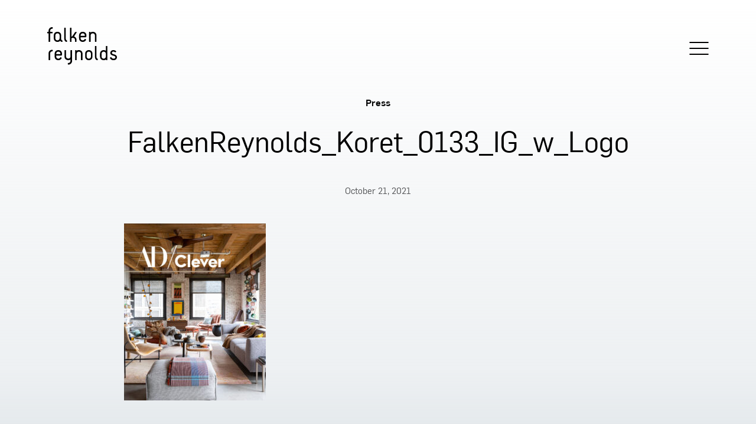

--- FILE ---
content_type: text/html; charset=UTF-8
request_url: https://falkenreynolds.com/ad-clever-october-2021/falkenreynolds_koret_0133_ig_w_logo/
body_size: 21535
content:

<!doctype html>
<html lang="en-US">
  <head>
  <meta charset="utf-8">
  <meta http-equiv="x-ua-compatible" content="ie=edge">
  <meta name="viewport" content="width=device-width, initial-scale=1">
  <!-- favicon -->
  <link rel="apple-touch-icon" sizes="57x57" href="/apple-icon-57x57.png">
  <link rel="apple-touch-icon" sizes="60x60" href="/apple-icon-60x60.png">
  <link rel="apple-touch-icon" sizes="72x72" href="/apple-icon-72x72.png">
  <link rel="apple-touch-icon" sizes="76x76" href="/apple-icon-76x76.png">
  <link rel="apple-touch-icon" sizes="114x114" href="/apple-icon-114x114.png">
  <link rel="apple-touch-icon" sizes="120x120" href="/apple-icon-120x120.png">
  <link rel="apple-touch-icon" sizes="144x144" href="/apple-icon-144x144.png">
  <link rel="apple-touch-icon" sizes="152x152" href="/apple-icon-152x152.png">
  <link rel="apple-touch-icon" sizes="180x180" href="/apple-icon-180x180.png">
  <link rel="icon" type="image/png" sizes="192x192"  href="/android-icon-192x192.png">
  <link rel="icon" type="image/png" sizes="32x32" href="/favicon-32x32.png">
  <link rel="icon" type="image/png" sizes="96x96" href="/favicon-96x96.png">
  <link rel="icon" type="image/png" sizes="16x16" href="/favicon-16x16.png">
  <link rel="manifest" href="/manifest.json">
  <meta name="msapplication-TileColor" content="#ffffff">
  <meta name="msapplication-TileImage" content="/ms-icon-144x144.png">
  <meta name="theme-color" content="#ffffff">
  <meta name='robots' content='index, follow, max-image-preview:large, max-snippet:-1, max-video-preview:-1' />
	<style>img:is([sizes="auto" i], [sizes^="auto," i]) { contain-intrinsic-size: 3000px 1500px }</style>
	
	<!-- This site is optimized with the Yoast SEO plugin v26.5 - https://yoast.com/wordpress/plugins/seo/ -->
	<title>FalkenReynolds_Koret_0133_IG_w_Logo | Falken Reynolds</title>
	<link rel="canonical" href="https://falkenreynolds.com/ad-clever-october-2021/falkenreynolds_koret_0133_ig_w_logo/" />
	<meta property="og:locale" content="en_US" />
	<meta property="og:type" content="article" />
	<meta property="og:title" content="FalkenReynolds_Koret_0133_IG_w_Logo | Falken Reynolds" />
	<meta property="og:url" content="https://falkenreynolds.com/ad-clever-october-2021/falkenreynolds_koret_0133_ig_w_logo/" />
	<meta property="og:site_name" content="Falken Reynolds" />
	<meta property="og:image" content="https://falkenreynolds.com/ad-clever-october-2021/falkenreynolds_koret_0133_ig_w_logo" />
	<meta property="og:image:width" content="1728" />
	<meta property="og:image:height" content="2160" />
	<meta property="og:image:type" content="image/jpeg" />
	<meta name="twitter:card" content="summary_large_image" />
	<script type="application/ld+json" class="yoast-schema-graph">{"@context":"https://schema.org","@graph":[{"@type":"WebPage","@id":"https://falkenreynolds.com/ad-clever-october-2021/falkenreynolds_koret_0133_ig_w_logo/","url":"https://falkenreynolds.com/ad-clever-october-2021/falkenreynolds_koret_0133_ig_w_logo/","name":"FalkenReynolds_Koret_0133_IG_w_Logo | Falken Reynolds","isPartOf":{"@id":"https://staging.falkenreynolds.com/#website"},"primaryImageOfPage":{"@id":"https://falkenreynolds.com/ad-clever-october-2021/falkenreynolds_koret_0133_ig_w_logo/#primaryimage"},"image":{"@id":"https://falkenreynolds.com/ad-clever-october-2021/falkenreynolds_koret_0133_ig_w_logo/#primaryimage"},"thumbnailUrl":"https://falkenreynolds.com/app/uploads/2021/10/FalkenReynolds_Koret_0133_IG_w_Logo.jpg","datePublished":"2021-10-21T23:37:24+00:00","breadcrumb":{"@id":"https://falkenreynolds.com/ad-clever-october-2021/falkenreynolds_koret_0133_ig_w_logo/#breadcrumb"},"inLanguage":"en-US","potentialAction":[{"@type":"ReadAction","target":["https://falkenreynolds.com/ad-clever-october-2021/falkenreynolds_koret_0133_ig_w_logo/"]}]},{"@type":"ImageObject","inLanguage":"en-US","@id":"https://falkenreynolds.com/ad-clever-october-2021/falkenreynolds_koret_0133_ig_w_logo/#primaryimage","url":"https://falkenreynolds.com/app/uploads/2021/10/FalkenReynolds_Koret_0133_IG_w_Logo.jpg","contentUrl":"https://falkenreynolds.com/app/uploads/2021/10/FalkenReynolds_Koret_0133_IG_w_Logo.jpg","width":1728,"height":2160},{"@type":"BreadcrumbList","@id":"https://falkenreynolds.com/ad-clever-october-2021/falkenreynolds_koret_0133_ig_w_logo/#breadcrumb","itemListElement":[{"@type":"ListItem","position":1,"name":"Home","item":"https://staging.falkenreynolds.com/"},{"@type":"ListItem","position":2,"name":"AD / Clever &#8211; October 2021","item":"https://falkenreynolds.com/ad-clever-october-2021/"},{"@type":"ListItem","position":3,"name":"FalkenReynolds_Koret_0133_IG_w_Logo"}]},{"@type":"WebSite","@id":"https://staging.falkenreynolds.com/#website","url":"https://staging.falkenreynolds.com/","name":"Falken Reynolds","description":"Falken Reynolds is a Vancouver-based interior design practice.","publisher":{"@id":"https://staging.falkenreynolds.com/#organization"},"alternateName":"Falken Reynolds Interiors","potentialAction":[{"@type":"SearchAction","target":{"@type":"EntryPoint","urlTemplate":"https://staging.falkenreynolds.com/?s={search_term_string}"},"query-input":{"@type":"PropertyValueSpecification","valueRequired":true,"valueName":"search_term_string"}}],"inLanguage":"en-US"},{"@type":"Organization","@id":"https://staging.falkenreynolds.com/#organization","name":"Falken Reynolds","alternateName":"Falken Reynolds Interiors","url":"https://staging.falkenreynolds.com/","logo":{"@type":"ImageObject","inLanguage":"en-US","@id":"https://staging.falkenreynolds.com/#/schema/logo/image/","url":"https://falkenreynolds.com/app/uploads/2023/09/FalkenReynolds_logo.png","contentUrl":"https://falkenreynolds.com/app/uploads/2023/09/FalkenReynolds_logo.png","width":1123,"height":1123,"caption":"Falken Reynolds"},"image":{"@id":"https://staging.falkenreynolds.com/#/schema/logo/image/"},"sameAs":["https://www.instagram.com/falkenreynolds/"]}]}</script>
	<!-- / Yoast SEO plugin. -->


<link rel='dns-prefetch' href='//fonts.googleapis.com' />
<script type="text/javascript">
/* <![CDATA[ */
window._wpemojiSettings = {"baseUrl":"https:\/\/s.w.org\/images\/core\/emoji\/15.1.0\/72x72\/","ext":".png","svgUrl":"https:\/\/s.w.org\/images\/core\/emoji\/15.1.0\/svg\/","svgExt":".svg","source":{"concatemoji":"https:\/\/falkenreynolds.com\/wp\/wp-includes\/js\/wp-emoji-release.min.js?ver=6.8.1"}};
/*! This file is auto-generated */
!function(i,n){var o,s,e;function c(e){try{var t={supportTests:e,timestamp:(new Date).valueOf()};sessionStorage.setItem(o,JSON.stringify(t))}catch(e){}}function p(e,t,n){e.clearRect(0,0,e.canvas.width,e.canvas.height),e.fillText(t,0,0);var t=new Uint32Array(e.getImageData(0,0,e.canvas.width,e.canvas.height).data),r=(e.clearRect(0,0,e.canvas.width,e.canvas.height),e.fillText(n,0,0),new Uint32Array(e.getImageData(0,0,e.canvas.width,e.canvas.height).data));return t.every(function(e,t){return e===r[t]})}function u(e,t,n){switch(t){case"flag":return n(e,"\ud83c\udff3\ufe0f\u200d\u26a7\ufe0f","\ud83c\udff3\ufe0f\u200b\u26a7\ufe0f")?!1:!n(e,"\ud83c\uddfa\ud83c\uddf3","\ud83c\uddfa\u200b\ud83c\uddf3")&&!n(e,"\ud83c\udff4\udb40\udc67\udb40\udc62\udb40\udc65\udb40\udc6e\udb40\udc67\udb40\udc7f","\ud83c\udff4\u200b\udb40\udc67\u200b\udb40\udc62\u200b\udb40\udc65\u200b\udb40\udc6e\u200b\udb40\udc67\u200b\udb40\udc7f");case"emoji":return!n(e,"\ud83d\udc26\u200d\ud83d\udd25","\ud83d\udc26\u200b\ud83d\udd25")}return!1}function f(e,t,n){var r="undefined"!=typeof WorkerGlobalScope&&self instanceof WorkerGlobalScope?new OffscreenCanvas(300,150):i.createElement("canvas"),a=r.getContext("2d",{willReadFrequently:!0}),o=(a.textBaseline="top",a.font="600 32px Arial",{});return e.forEach(function(e){o[e]=t(a,e,n)}),o}function t(e){var t=i.createElement("script");t.src=e,t.defer=!0,i.head.appendChild(t)}"undefined"!=typeof Promise&&(o="wpEmojiSettingsSupports",s=["flag","emoji"],n.supports={everything:!0,everythingExceptFlag:!0},e=new Promise(function(e){i.addEventListener("DOMContentLoaded",e,{once:!0})}),new Promise(function(t){var n=function(){try{var e=JSON.parse(sessionStorage.getItem(o));if("object"==typeof e&&"number"==typeof e.timestamp&&(new Date).valueOf()<e.timestamp+604800&&"object"==typeof e.supportTests)return e.supportTests}catch(e){}return null}();if(!n){if("undefined"!=typeof Worker&&"undefined"!=typeof OffscreenCanvas&&"undefined"!=typeof URL&&URL.createObjectURL&&"undefined"!=typeof Blob)try{var e="postMessage("+f.toString()+"("+[JSON.stringify(s),u.toString(),p.toString()].join(",")+"));",r=new Blob([e],{type:"text/javascript"}),a=new Worker(URL.createObjectURL(r),{name:"wpTestEmojiSupports"});return void(a.onmessage=function(e){c(n=e.data),a.terminate(),t(n)})}catch(e){}c(n=f(s,u,p))}t(n)}).then(function(e){for(var t in e)n.supports[t]=e[t],n.supports.everything=n.supports.everything&&n.supports[t],"flag"!==t&&(n.supports.everythingExceptFlag=n.supports.everythingExceptFlag&&n.supports[t]);n.supports.everythingExceptFlag=n.supports.everythingExceptFlag&&!n.supports.flag,n.DOMReady=!1,n.readyCallback=function(){n.DOMReady=!0}}).then(function(){return e}).then(function(){var e;n.supports.everything||(n.readyCallback(),(e=n.source||{}).concatemoji?t(e.concatemoji):e.wpemoji&&e.twemoji&&(t(e.twemoji),t(e.wpemoji)))}))}((window,document),window._wpemojiSettings);
/* ]]> */
</script>
<style id='wp-emoji-styles-inline-css' type='text/css'>

	img.wp-smiley, img.emoji {
		display: inline !important;
		border: none !important;
		box-shadow: none !important;
		height: 1em !important;
		width: 1em !important;
		margin: 0 0.07em !important;
		vertical-align: -0.1em !important;
		background: none !important;
		padding: 0 !important;
	}
</style>
<link rel='stylesheet' id='wp-block-library-css' href='https://falkenreynolds.com/wp/wp-includes/css/dist/block-library/style.min.css?ver=6.8.1' type='text/css' media='all' />
<style id='classic-theme-styles-inline-css' type='text/css'>
/*! This file is auto-generated */
.wp-block-button__link{color:#fff;background-color:#32373c;border-radius:9999px;box-shadow:none;text-decoration:none;padding:calc(.667em + 2px) calc(1.333em + 2px);font-size:1.125em}.wp-block-file__button{background:#32373c;color:#fff;text-decoration:none}
</style>
<style id='global-styles-inline-css' type='text/css'>
:root{--wp--preset--aspect-ratio--square: 1;--wp--preset--aspect-ratio--4-3: 4/3;--wp--preset--aspect-ratio--3-4: 3/4;--wp--preset--aspect-ratio--3-2: 3/2;--wp--preset--aspect-ratio--2-3: 2/3;--wp--preset--aspect-ratio--16-9: 16/9;--wp--preset--aspect-ratio--9-16: 9/16;--wp--preset--color--black: #000000;--wp--preset--color--cyan-bluish-gray: #abb8c3;--wp--preset--color--white: #ffffff;--wp--preset--color--pale-pink: #f78da7;--wp--preset--color--vivid-red: #cf2e2e;--wp--preset--color--luminous-vivid-orange: #ff6900;--wp--preset--color--luminous-vivid-amber: #fcb900;--wp--preset--color--light-green-cyan: #7bdcb5;--wp--preset--color--vivid-green-cyan: #00d084;--wp--preset--color--pale-cyan-blue: #8ed1fc;--wp--preset--color--vivid-cyan-blue: #0693e3;--wp--preset--color--vivid-purple: #9b51e0;--wp--preset--gradient--vivid-cyan-blue-to-vivid-purple: linear-gradient(135deg,rgba(6,147,227,1) 0%,rgb(155,81,224) 100%);--wp--preset--gradient--light-green-cyan-to-vivid-green-cyan: linear-gradient(135deg,rgb(122,220,180) 0%,rgb(0,208,130) 100%);--wp--preset--gradient--luminous-vivid-amber-to-luminous-vivid-orange: linear-gradient(135deg,rgba(252,185,0,1) 0%,rgba(255,105,0,1) 100%);--wp--preset--gradient--luminous-vivid-orange-to-vivid-red: linear-gradient(135deg,rgba(255,105,0,1) 0%,rgb(207,46,46) 100%);--wp--preset--gradient--very-light-gray-to-cyan-bluish-gray: linear-gradient(135deg,rgb(238,238,238) 0%,rgb(169,184,195) 100%);--wp--preset--gradient--cool-to-warm-spectrum: linear-gradient(135deg,rgb(74,234,220) 0%,rgb(151,120,209) 20%,rgb(207,42,186) 40%,rgb(238,44,130) 60%,rgb(251,105,98) 80%,rgb(254,248,76) 100%);--wp--preset--gradient--blush-light-purple: linear-gradient(135deg,rgb(255,206,236) 0%,rgb(152,150,240) 100%);--wp--preset--gradient--blush-bordeaux: linear-gradient(135deg,rgb(254,205,165) 0%,rgb(254,45,45) 50%,rgb(107,0,62) 100%);--wp--preset--gradient--luminous-dusk: linear-gradient(135deg,rgb(255,203,112) 0%,rgb(199,81,192) 50%,rgb(65,88,208) 100%);--wp--preset--gradient--pale-ocean: linear-gradient(135deg,rgb(255,245,203) 0%,rgb(182,227,212) 50%,rgb(51,167,181) 100%);--wp--preset--gradient--electric-grass: linear-gradient(135deg,rgb(202,248,128) 0%,rgb(113,206,126) 100%);--wp--preset--gradient--midnight: linear-gradient(135deg,rgb(2,3,129) 0%,rgb(40,116,252) 100%);--wp--preset--font-size--small: 13px;--wp--preset--font-size--medium: 20px;--wp--preset--font-size--large: 36px;--wp--preset--font-size--x-large: 42px;--wp--preset--spacing--20: 0.44rem;--wp--preset--spacing--30: 0.67rem;--wp--preset--spacing--40: 1rem;--wp--preset--spacing--50: 1.5rem;--wp--preset--spacing--60: 2.25rem;--wp--preset--spacing--70: 3.38rem;--wp--preset--spacing--80: 5.06rem;--wp--preset--shadow--natural: 6px 6px 9px rgba(0, 0, 0, 0.2);--wp--preset--shadow--deep: 12px 12px 50px rgba(0, 0, 0, 0.4);--wp--preset--shadow--sharp: 6px 6px 0px rgba(0, 0, 0, 0.2);--wp--preset--shadow--outlined: 6px 6px 0px -3px rgba(255, 255, 255, 1), 6px 6px rgba(0, 0, 0, 1);--wp--preset--shadow--crisp: 6px 6px 0px rgba(0, 0, 0, 1);}:where(.is-layout-flex){gap: 0.5em;}:where(.is-layout-grid){gap: 0.5em;}body .is-layout-flex{display: flex;}.is-layout-flex{flex-wrap: wrap;align-items: center;}.is-layout-flex > :is(*, div){margin: 0;}body .is-layout-grid{display: grid;}.is-layout-grid > :is(*, div){margin: 0;}:where(.wp-block-columns.is-layout-flex){gap: 2em;}:where(.wp-block-columns.is-layout-grid){gap: 2em;}:where(.wp-block-post-template.is-layout-flex){gap: 1.25em;}:where(.wp-block-post-template.is-layout-grid){gap: 1.25em;}.has-black-color{color: var(--wp--preset--color--black) !important;}.has-cyan-bluish-gray-color{color: var(--wp--preset--color--cyan-bluish-gray) !important;}.has-white-color{color: var(--wp--preset--color--white) !important;}.has-pale-pink-color{color: var(--wp--preset--color--pale-pink) !important;}.has-vivid-red-color{color: var(--wp--preset--color--vivid-red) !important;}.has-luminous-vivid-orange-color{color: var(--wp--preset--color--luminous-vivid-orange) !important;}.has-luminous-vivid-amber-color{color: var(--wp--preset--color--luminous-vivid-amber) !important;}.has-light-green-cyan-color{color: var(--wp--preset--color--light-green-cyan) !important;}.has-vivid-green-cyan-color{color: var(--wp--preset--color--vivid-green-cyan) !important;}.has-pale-cyan-blue-color{color: var(--wp--preset--color--pale-cyan-blue) !important;}.has-vivid-cyan-blue-color{color: var(--wp--preset--color--vivid-cyan-blue) !important;}.has-vivid-purple-color{color: var(--wp--preset--color--vivid-purple) !important;}.has-black-background-color{background-color: var(--wp--preset--color--black) !important;}.has-cyan-bluish-gray-background-color{background-color: var(--wp--preset--color--cyan-bluish-gray) !important;}.has-white-background-color{background-color: var(--wp--preset--color--white) !important;}.has-pale-pink-background-color{background-color: var(--wp--preset--color--pale-pink) !important;}.has-vivid-red-background-color{background-color: var(--wp--preset--color--vivid-red) !important;}.has-luminous-vivid-orange-background-color{background-color: var(--wp--preset--color--luminous-vivid-orange) !important;}.has-luminous-vivid-amber-background-color{background-color: var(--wp--preset--color--luminous-vivid-amber) !important;}.has-light-green-cyan-background-color{background-color: var(--wp--preset--color--light-green-cyan) !important;}.has-vivid-green-cyan-background-color{background-color: var(--wp--preset--color--vivid-green-cyan) !important;}.has-pale-cyan-blue-background-color{background-color: var(--wp--preset--color--pale-cyan-blue) !important;}.has-vivid-cyan-blue-background-color{background-color: var(--wp--preset--color--vivid-cyan-blue) !important;}.has-vivid-purple-background-color{background-color: var(--wp--preset--color--vivid-purple) !important;}.has-black-border-color{border-color: var(--wp--preset--color--black) !important;}.has-cyan-bluish-gray-border-color{border-color: var(--wp--preset--color--cyan-bluish-gray) !important;}.has-white-border-color{border-color: var(--wp--preset--color--white) !important;}.has-pale-pink-border-color{border-color: var(--wp--preset--color--pale-pink) !important;}.has-vivid-red-border-color{border-color: var(--wp--preset--color--vivid-red) !important;}.has-luminous-vivid-orange-border-color{border-color: var(--wp--preset--color--luminous-vivid-orange) !important;}.has-luminous-vivid-amber-border-color{border-color: var(--wp--preset--color--luminous-vivid-amber) !important;}.has-light-green-cyan-border-color{border-color: var(--wp--preset--color--light-green-cyan) !important;}.has-vivid-green-cyan-border-color{border-color: var(--wp--preset--color--vivid-green-cyan) !important;}.has-pale-cyan-blue-border-color{border-color: var(--wp--preset--color--pale-cyan-blue) !important;}.has-vivid-cyan-blue-border-color{border-color: var(--wp--preset--color--vivid-cyan-blue) !important;}.has-vivid-purple-border-color{border-color: var(--wp--preset--color--vivid-purple) !important;}.has-vivid-cyan-blue-to-vivid-purple-gradient-background{background: var(--wp--preset--gradient--vivid-cyan-blue-to-vivid-purple) !important;}.has-light-green-cyan-to-vivid-green-cyan-gradient-background{background: var(--wp--preset--gradient--light-green-cyan-to-vivid-green-cyan) !important;}.has-luminous-vivid-amber-to-luminous-vivid-orange-gradient-background{background: var(--wp--preset--gradient--luminous-vivid-amber-to-luminous-vivid-orange) !important;}.has-luminous-vivid-orange-to-vivid-red-gradient-background{background: var(--wp--preset--gradient--luminous-vivid-orange-to-vivid-red) !important;}.has-very-light-gray-to-cyan-bluish-gray-gradient-background{background: var(--wp--preset--gradient--very-light-gray-to-cyan-bluish-gray) !important;}.has-cool-to-warm-spectrum-gradient-background{background: var(--wp--preset--gradient--cool-to-warm-spectrum) !important;}.has-blush-light-purple-gradient-background{background: var(--wp--preset--gradient--blush-light-purple) !important;}.has-blush-bordeaux-gradient-background{background: var(--wp--preset--gradient--blush-bordeaux) !important;}.has-luminous-dusk-gradient-background{background: var(--wp--preset--gradient--luminous-dusk) !important;}.has-pale-ocean-gradient-background{background: var(--wp--preset--gradient--pale-ocean) !important;}.has-electric-grass-gradient-background{background: var(--wp--preset--gradient--electric-grass) !important;}.has-midnight-gradient-background{background: var(--wp--preset--gradient--midnight) !important;}.has-small-font-size{font-size: var(--wp--preset--font-size--small) !important;}.has-medium-font-size{font-size: var(--wp--preset--font-size--medium) !important;}.has-large-font-size{font-size: var(--wp--preset--font-size--large) !important;}.has-x-large-font-size{font-size: var(--wp--preset--font-size--x-large) !important;}
:where(.wp-block-post-template.is-layout-flex){gap: 1.25em;}:where(.wp-block-post-template.is-layout-grid){gap: 1.25em;}
:where(.wp-block-columns.is-layout-flex){gap: 2em;}:where(.wp-block-columns.is-layout-grid){gap: 2em;}
:root :where(.wp-block-pullquote){font-size: 1.5em;line-height: 1.6;}
</style>
<link rel='stylesheet' id='sage/css-css' href='https://falkenreynolds.com/app/themes/falkenreynolds/dist/styles/main.css' type='text/css' media='all' />
<link rel='stylesheet' id='google-fonts-css' href='https://fonts.googleapis.com/css?family=Volkhov%3A400%2C400i%2C700%2C700i&#038;ver=6.8.1' type='text/css' media='all' />
<script type="text/javascript" src="https://falkenreynolds.com/wp/wp-includes/js/jquery/jquery.min.js?ver=3.7.1" id="jquery-core-js"></script>
<script type="text/javascript" src="https://falkenreynolds.com/wp/wp-includes/js/jquery/jquery-migrate.min.js?ver=3.4.1" id="jquery-migrate-js"></script>
<link rel="https://api.w.org/" href="https://falkenreynolds.com/wp-json/" /><link rel="alternate" title="JSON" type="application/json" href="https://falkenreynolds.com/wp-json/wp/v2/media/1890" /><link rel="EditURI" type="application/rsd+xml" title="RSD" href="https://falkenreynolds.com/wp/xmlrpc.php?rsd" />
<meta name="generator" content="WordPress 6.8.1" />
<link rel='shortlink' href='https://falkenreynolds.com/?p=1890' />
<link rel="alternate" title="oEmbed (JSON)" type="application/json+oembed" href="https://falkenreynolds.com/wp-json/oembed/1.0/embed?url=https%3A%2F%2Ffalkenreynolds.com%2Fad-clever-october-2021%2Ffalkenreynolds_koret_0133_ig_w_logo%2F" />
<link rel="alternate" title="oEmbed (XML)" type="text/xml+oembed" href="https://falkenreynolds.com/wp-json/oembed/1.0/embed?url=https%3A%2F%2Ffalkenreynolds.com%2Fad-clever-october-2021%2Ffalkenreynolds_koret_0133_ig_w_logo%2F&#038;format=xml" />
<script type="text/javascript">
(function(url){
	if(/(?:Chrome\/26\.0\.1410\.63 Safari\/537\.31|WordfenceTestMonBot)/.test(navigator.userAgent)){ return; }
	var addEvent = function(evt, handler) {
		if (window.addEventListener) {
			document.addEventListener(evt, handler, false);
		} else if (window.attachEvent) {
			document.attachEvent('on' + evt, handler);
		}
	};
	var removeEvent = function(evt, handler) {
		if (window.removeEventListener) {
			document.removeEventListener(evt, handler, false);
		} else if (window.detachEvent) {
			document.detachEvent('on' + evt, handler);
		}
	};
	var evts = 'contextmenu dblclick drag dragend dragenter dragleave dragover dragstart drop keydown keypress keyup mousedown mousemove mouseout mouseover mouseup mousewheel scroll'.split(' ');
	var logHuman = function() {
		if (window.wfLogHumanRan) { return; }
		window.wfLogHumanRan = true;
		var wfscr = document.createElement('script');
		wfscr.type = 'text/javascript';
		wfscr.async = true;
		wfscr.src = url + '&r=' + Math.random();
		(document.getElementsByTagName('head')[0]||document.getElementsByTagName('body')[0]).appendChild(wfscr);
		for (var i = 0; i < evts.length; i++) {
			removeEvent(evts[i], logHuman);
		}
	};
	for (var i = 0; i < evts.length; i++) {
		addEvent(evts[i], logHuman);
	}
})('//falkenreynolds.com/?wordfence_lh=1&hid=458CBD5DF94940680492B77CD08CE356');
</script><style type="text/css">.recentcomments a{display:inline !important;padding:0 !important;margin:0 !important;}</style><!--   <script type='text/javascript'>
    (function (d, t) {
      var bh = d.createElement(t), s = d.getElementsByTagName(t)[0];
      bh.type = 'text/javascript';
      bh.src = 'https://www.bugherd.com/sidebarv2.js?apikey=e6x6txisdrm3qcxarljpfa';
      s.parentNode.insertBefore(bh, s);
      })(document, 'script');
    </script> -->
</head>
  <script type="text/javascript">
  var _gaq = _gaq || [];
  _gaq.push(['_setAccount', 'UA-34050210-1']);
  _gaq.push(['_trackPageview']);

  (function() {
    var ga = document.createElement('script'); ga.type = 'text/javascript'; ga.async = true;
    ga.src = ('https:' == document.location.protocol ? 'https://ssl' : 'http://www') + '.google-analytics.com/ga.js';
    var s = document.getElementsByTagName('script')[0]; s.parentNode.insertBefore(ga, s);
  })();
</script>
  <body class="attachment wp-singular attachment-template-default single single-attachment postid-1890 attachmentid-1890 attachment-jpeg wp-theme-falkenreynolds falkenreynolds_koret_0133_ig_w_logo sidebar-primary">
    <!--[if IE]>
      <div class="alert alert-warning">
        You are using an <strong>outdated</strong> browser. Please <a href="http://browsehappy.com/">upgrade your browser</a> to improve your experience.      </div>
    <![endif]-->
          <div class="modal">
        <div class="close-modal"><img class="" src="https://falkenreynolds.com/app/themes/falkenreynolds/assets/images/modal-x.svg" alt="close icon"></div>
        <div class="left-arrow"><img class="" src="https://falkenreynolds.com/app/themes/falkenreynolds/assets/images/carousel-arrow-left.svg" alt="back arrow icon"></div>
        <div class="right-arrow"><img class="" src="https://falkenreynolds.com/app/themes/falkenreynolds/assets/images/carousel-arrow-right.svg" alt="back arrow icon"></div>
        <div id="modal-content" class="modal-content">
          <img class="slideshow" src="#" />
        </div>
      </div>
        <header class="banner">
  <div class="sticky">
    <div class="container">
      <div class="brand-container flex-grid flex-grid__fluid_gutter flex-grid--vertical-center">
        <div class="col col50">
          <a class="brand" href="https://falkenreynolds.com/">
<div class="desktop-logo">
<svg width="118px" height="64px" viewBox="0 0 118 64" version="1.1" xmlns="http://www.w3.org/2000/svg" xmlns:xlink="http://www.w3.org/1999/xlink">
    <g id="Page-1" stroke="none" stroke-width="1" fill="none" fill-rule="evenodd">
        <g id="falken-reynolds-logo" fill="#000000" fill-rule="nonzero">
            <path d="M115.467,47.065 C112.83,45.659 109.455,45.978 109.455,43.515 C109.455,42.531 110.332,41.829 110.897,41.656 C110.909,41.653 110.92,41.645 110.934,41.638 C110.955,41.633 110.967,41.633 110.992,41.624 C111.431,41.467 112.194,41.31 113.14,41.646 C113.163,41.655 113.183,41.657 113.209,41.665 C113.586,41.798 114.007,41.914 114.659,42.634 C114.8,42.813 115.01,42.919 115.327,42.741 C115.644,42.567 116.522,41.863 116.522,41.863 C116.908,41.582 116.874,41.229 116.661,40.984 C115.913,40.09 114.867,39.517 114.018,39.246 C114.009,39.241 113.999,39.232 113.985,39.225 C112.557,38.707 110.964,38.908 110.142,39.246 C107.96,39.967 106.78,41.715 106.78,43.479 C106.78,45.763 107.658,47.379 112.091,48.504 C114.202,49.032 115.326,49.596 115.326,51.213 C115.326,52.08 114.701,53.028 113.494,53.294 C112.244,53.495 111.291,53.549 110.233,53.023 C109.402,52.577 109.062,51.997 108.295,51 C108.047,50.685 107.871,50.685 107.552,50.859 C107.238,51.035 106.359,51.737 106.359,51.737 C105.973,52.019 106.078,52.337 106.218,52.617 C106.77,53.622 107.865,54.854 109.249,55.488 C109.291,55.516 109.334,55.539 109.381,55.563 C109.476,55.603 109.578,55.635 109.675,55.67 C110.942,56.132 112.5,56.269 114.236,55.795 C116.145,55.36 117.999,53.757 117.999,50.999 C118,49.808 117.507,48.154 115.467,47.065" id="Shape"></path>
            <path d="M73.982,49.946 C73.982,51.298 73.071,53.206 70.821,53.435 C70.819,53.437 70.812,53.437 70.805,53.437 C70.668,53.449 70.523,53.459 70.377,53.459 C70.229,53.459 70.083,53.448 69.947,53.437 C69.94,53.437 69.933,53.437 69.931,53.435 C67.682,53.206 66.772,51.297 66.772,49.946 L66.772,45.071 C66.772,43.633 67.803,41.572 70.377,41.562 C72.948,41.572 73.981,43.633 73.981,45.071 L73.981,49.946 L73.982,49.946 Z M70.431,38.93 C70.409,38.93 70.391,38.933 70.375,38.933 C70.356,38.933 70.343,38.93 70.324,38.93 C67.734,38.93 64.143,40.595 64.143,45.219 L64.143,49.798 C64.143,54.422 67.734,56.085 70.324,56.085 L70.375,56.085 L70.431,56.085 C73.017,56.085 76.607,54.422 76.607,49.798 L76.607,45.219 C76.607,40.595 73.017,38.93 70.431,38.93 Z" id="Shape"></path>
            <path d="M99.169,49.944 C99.169,51.293 98.26,53.203 96.013,53.433 L95.993,53.433 C95.856,53.447 95.714,53.454 95.569,53.454 C95.419,53.453 95.276,53.446 95.136,53.433 L95.117,53.433 C92.87,53.203 91.961,51.292 91.961,49.944 L91.961,45.068 C91.961,43.631 92.992,41.569 95.568,41.557 C98.137,41.569 99.168,43.631 99.168,45.068 L99.168,49.944 L99.169,49.944 Z M101.031,32.019 L99.977,32.019 C99.942,32.019 99.214,32.019 99.214,32.748 L99.214,36.539 L99.214,40 C98.081,39.252 96.754,38.931 95.618,38.931 C95.601,38.931 95.581,38.934 95.565,38.934 C95.547,38.934 95.533,38.931 95.511,38.931 C92.92,38.931 89.333,40.594 89.333,45.217 L89.333,49.797 C89.333,54.421 92.92,56.088 95.511,56.088 C95.533,56.088 95.547,56.084 95.565,56.084 C95.582,56.084 95.601,56.088 95.618,56.088 C96.865,56.088 98.337,55.694 99.531,54.78 L99.54,55.356 C99.54,56.087 100.268,56.087 100.305,56.087 L101.032,56.087 C101.07,56.087 101.794,56.087 101.794,55.356 L101.794,49.826 L101.794,49.797 L101.794,45.217 L101.794,36.539 L101.794,32.748 C101.794,32.019 101.07,32.019 101.031,32.019 Z" id="Shape"></path>
            <path d="M9.324,39.168 L9.324,40.219 C9.324,40.926 8.8,41.039 8.498,41.039 C6.026,41.039 4.906,43.061 4.906,44.671 L4.906,55.271 C4.906,55.569 4.754,56.093 4.082,56.093 L3.146,56.093 C2.546,56.093 2.245,55.682 2.245,55.232 L2.245,44.411 C2.245,41.417 4.565,38.384 8.497,38.384 C8.572,38.383 9.324,38.383 9.324,39.168" id="Shape"></path>
            <path d="M53.497,41.558 C56.083,41.558 57.12,43.626 57.12,45.067 L57.12,55.384 C57.12,56.088 57.783,56.088 57.783,56.088 L59.076,56.088 C59.076,56.088 59.743,56.088 59.743,55.348 L59.743,45.212 C59.743,40.614 56.184,38.948 53.601,38.935 L53.601,38.933 L53.588,38.933 L53.57,38.933 C53.542,38.933 53.514,38.937 53.488,38.94 C53.462,38.937 53.432,38.933 53.409,38.933 L53.39,38.933 L53.376,38.933 L53.376,38.935 C52.135,38.942 50.674,39.333 49.487,40.242 L49.474,39.65 C49.474,38.926 48.754,38.926 48.718,38.926 L47.995,38.926 C47.958,38.926 47.239,38.926 47.239,39.65 L47.239,45.143 C47.237,45.168 47.234,45.19 47.234,45.212 L47.234,55.348 C47.234,56.088 47.9,56.088 47.9,56.088 L49.192,56.088 C49.192,56.088 49.858,56.088 49.858,55.384 L49.858,45.067 C49.858,43.627 50.892,41.558 53.478,41.558" id="Shape"></path>
            <path d="M21.951,45.682 L15.152,45.682 L15.152,45.078 C15.152,43.64 16.182,41.58 18.757,41.57 C21.328,41.58 22.357,43.64 22.357,45.078 L22.357,45.273 C22.348,45.374 22.293,45.682 21.951,45.682 M24.982,46.674 L24.982,45.224 C24.982,40.605 21.396,38.94 18.808,38.94 C18.788,38.94 18.773,38.942 18.754,38.945 C18.736,38.942 18.72,38.94 18.701,38.94 C16.113,38.94 12.527,40.605 12.527,45.224 L12.527,49.806 C12.527,54.336 15.976,56.022 18.549,56.085 L18.55,56.091 C18.574,56.091 18.594,56.089 18.616,56.089 C18.644,56.089 18.672,56.091 18.7,56.091 C18.715,56.091 18.729,56.091 18.741,56.089 C18.748,56.091 18.754,56.091 18.762,56.091 L18.779,56.091 L18.809,56.091 L18.809,56.089 C20.846,56.077 23.021,55.181 24.244,52.922 C24.613,52.251 24.279,51.952 24.059,51.765 L24.036,51.748 L23.148,51.164 C23.136,51.159 23.125,51.152 23.111,51.144 C22.867,51.027 22.509,50.898 22.095,51.358 C22.079,51.387 22.058,51.401 22.043,51.429 C21.822,51.839 21.276,52.732 20.142,53.182 C20.092,53.198 20.044,53.212 19.996,53.231 C19.881,53.27 19.74,53.308 19.568,53.346 C19.478,53.364 19.39,53.378 19.295,53.392 C19.103,53.419 18.904,53.443 18.687,53.443 C18.595,53.443 18.515,53.436 18.435,53.434 C18.347,53.432 18.27,53.42 18.19,53.415 C16.035,53.126 15.152,51.276 15.152,49.951 L15.152,48.311 L16.946,48.317 L22.357,48.317 L23.355,48.317 C23.355,48.317 24.959,48.351 24.983,46.72 C24.983,46.706 24.987,46.698 24.987,46.686 C24.987,46.688 24.984,46.681 24.982,46.674" id="Shape"></path>
            <path d="M41.335,38.954 L40.003,38.954 C40.003,38.954 39.324,38.954 39.324,39.673 L39.324,44.05 L39.322,44.05 L39.322,49.782 C39.322,50.975 38.629,52.591 36.97,53.171 C36.88,53.195 36.782,53.225 36.674,53.243 C36.38,53.308 36.022,53.354 35.563,53.354 C32.908,53.354 31.844,51.224 31.844,49.745 L31.844,39.672 C31.844,38.953 31.158,38.953 31.158,38.953 L29.831,38.953 C29.831,38.953 29.144,38.953 29.144,39.672 L29.144,49.591 C29.144,53.764 31.994,55.588 34.487,55.969 C34.835,56.037 35.228,56.088 35.675,56.088 C36.824,56.088 38.168,55.766 39.322,55.016 L39.322,57.206 C39.301,58.829 38.164,60.841 35.679,60.841 C35.377,60.841 34.844,60.954 34.844,61.673 L34.844,62.735 C34.844,63.532 35.602,63.532 35.679,63.532 C39.666,63.532 42.016,60.459 42.016,57.427 L42.016,56.871 L42.016,49.65 L42.016,49.631 L42.016,46.462 L42.016,44.198 L42.016,39.672 C42.02,38.954 41.335,38.954 41.335,38.954" id="Shape"></path>
            <path d="M49.582,24.375 L49.582,21.784 C49.582,19.664 48.63,17.251 46.112,16.159 C45.526,15.901 45.526,15.574 45.744,15.246 L49.728,9.107 C50.127,8.524 49.797,8.194 49.289,8.194 L48.043,8.194 C47.46,8.194 47.205,8.266 46.841,8.853 L42.642,15.133 C42.311,15.573 41.58,15.9 41.397,16.009 C41.289,16.066 41.201,16.119 41.124,16.175 L41.124,1.71 C41.124,1.015 40.464,1.015 40.464,1.015 L39.19,1.015 C39.19,1.015 38.53,1.015 38.53,1.71 L38.53,24.376 C38.53,25.073 39.19,25.073 39.19,25.073 L40.464,25.073 C40.464,25.073 41.124,25.073 41.124,24.376 L41.124,18.803 C41.143,18.797 41.159,18.797 41.176,18.789 C41.434,18.68 41.91,18.204 43.405,18.204 C45.965,18.204 46.988,20.212 46.988,21.637 L46.988,24.376 C46.988,25.073 47.645,25.073 47.645,25.073 L48.923,25.073 C48.924,25.072 49.582,25.072 49.582,24.375" id="Shape"></path>
            <path d="M33.598,24.509 L33.598,22.94 C33.598,22.461 33.087,22.461 33.052,22.461 C31.515,22.17 31.335,20.343 31.335,18.775 L31.335,1.741 C31.335,1.016 30.602,1.016 30.566,1.016 L29.504,1.016 C29.469,1.016 28.739,1.016 28.739,1.741 L28.739,18.775 C28.739,22.606 30.346,25.057 33.086,25.057 C33.086,25.056 33.598,25.094 33.598,24.509" id="Shape"></path>
            <path d="M85.606,55.546 L85.606,53.975 C85.606,53.497 85.094,53.497 85.058,53.497 C83.52,53.203 83.34,51.377 83.34,49.807 L83.34,32.767 C83.34,32.039 82.607,32.039 82.572,32.039 L81.513,32.039 C81.474,32.039 80.745,32.039 80.745,32.767 L80.745,49.807 C80.745,53.643 82.35,56.094 85.093,56.094 C85.094,56.094 85.606,56.131 85.606,55.546" id="Shape"></path>
            <path d="M77.102,10.544 C79.686,10.544 80.722,12.612 80.722,14.049 L80.722,24.362 C80.722,25.062 81.387,25.062 81.387,25.062 L82.677,25.062 C82.677,25.062 83.343,25.062 83.343,24.323 L83.343,14.197 C83.343,9.604 79.789,7.938 77.209,7.925 L77.195,7.925 L77.176,7.925 C77.151,7.925 77.12,7.929 77.095,7.93 C77.069,7.929 77.042,7.925 77.016,7.925 L76.997,7.925 L76.982,7.925 C75.742,7.931 74.285,8.322 73.099,9.232 L73.085,8.637 C73.085,7.917 72.366,7.917 72.33,7.917 L71.606,7.917 C71.57,7.917 70.851,7.917 70.851,8.637 L70.851,14.126 C70.851,14.152 70.848,14.173 70.848,14.197 L70.848,24.324 C70.848,25.063 71.513,25.063 71.513,25.063 L72.805,25.063 C72.805,25.063 73.468,25.063 73.468,24.363 L73.468,14.049 C73.468,12.612 74.505,10.544 77.09,10.544" id="Shape"></path>
            <path d="M63.275,14.638 L56.472,14.638 L56.472,14.03 C56.472,12.596 57.503,10.532 60.079,10.519 C62.653,10.533 63.682,12.597 63.682,14.03 L63.682,14.227 C63.673,14.326 63.619,14.638 63.275,14.638 M66.311,15.631 L66.311,14.182 C66.311,9.557 62.721,7.892 60.133,7.892 C60.111,7.892 60.096,7.895 60.078,7.896 C60.059,7.895 60.043,7.892 60.023,7.892 C57.434,7.892 53.845,9.557 53.845,14.182 L53.845,18.765 C53.845,23.3 57.297,24.988 59.873,25.05 L59.877,25.054 C59.895,25.054 59.919,25.054 59.939,25.051 C59.968,25.051 59.997,25.054 60.023,25.054 L60.066,25.054 L60.085,25.054 L60.099,25.054 L60.134,25.054 L60.134,25.051 C62.171,25.04 64.347,24.143 65.57,21.882 C65.942,21.21 65.61,20.913 65.385,20.727 L65.385,20.725 L65.366,20.711 L64.473,20.125 C64.462,20.119 64.449,20.112 64.436,20.107 C64.193,19.985 63.835,19.859 63.418,20.322 C63.402,20.346 63.383,20.36 63.365,20.39 C63.148,20.801 62.602,21.697 61.465,22.14 C61.419,22.159 61.368,22.175 61.321,22.192 C61.204,22.233 61.065,22.269 60.892,22.309 C60.803,22.324 60.714,22.341 60.618,22.353 C60.426,22.381 60.229,22.403 60.009,22.403 C59.918,22.403 59.839,22.402 59.756,22.396 C59.671,22.395 59.592,22.385 59.511,22.378 C57.356,22.088 56.473,20.237 56.473,18.909 L56.473,17.271 L58.267,17.275 L63.682,17.275 L64.681,17.275 C64.681,17.275 66.286,17.309 66.311,15.678 C66.311,15.667 66.313,15.656 66.313,15.645 C66.313,15.646 66.313,15.636 66.311,15.631" id="Shape"></path>
            <path d="M8.523,0 C4.603,0 2.279,3.004 2.252,5.993 L2.25,5.993 L2.25,6.032 L2.25,6.044 L2.25,7.454 C2.249,7.603 2.171,7.895 1.838,7.895 L0.489,7.895 C0.339,7.895 0,7.972 0,8.345 L0,10.066 C0,10.368 0.189,10.519 0.414,10.519 L1.838,10.519 C2.022,10.519 2.246,10.631 2.25,10.962 L2.25,16.9 L2.25,16.904 L2.25,24.192 C2.25,25.056 3.11,25.056 3.148,25.056 L4.047,25.056 C4.607,25.056 4.91,24.758 4.91,24.231 L4.91,17.043 C4.913,17.006 4.917,16.972 4.917,16.941 L4.917,10.915 C4.937,10.637 5.113,10.529 5.281,10.518 L8.507,10.518 C8.805,10.518 9.066,10.142 9.066,9.731 L9.066,8.719 C9.066,8.268 8.841,7.895 8.242,7.895 L5.289,7.895 C5.119,7.886 4.936,7.777 4.917,7.496 L4.917,6.308 C4.917,4.692 6.043,2.665 8.523,2.665 C8.823,2.665 9.351,2.551 9.351,1.841 L9.351,0.79 C9.351,0 8.597,0 8.523,0" id="Shape"></path>
            <path d="M20.903,18.914 C20.903,20.265 19.993,22.172 17.747,22.406 C17.742,22.407 17.735,22.407 17.728,22.407 C17.591,22.424 17.446,22.428 17.299,22.429 C17.151,22.427 17.008,22.424 16.869,22.407 C16.862,22.407 16.86,22.407 16.853,22.406 C14.607,22.173 13.696,20.265 13.696,18.914 L13.696,14.039 C13.696,12.6 14.725,10.537 17.3,10.53 C19.872,10.537 20.904,12.6 20.904,14.039 L20.904,18.914 L20.903,18.914 Z M25.234,22.471 C23.712,22.183 23.526,20.376 23.522,18.818 C23.522,18.799 23.527,18.787 23.527,18.769 L23.527,14.188 C23.527,9.565 19.937,7.899 17.347,7.899 C17.327,7.899 17.311,7.901 17.293,7.902 C17.276,7.901 17.262,7.899 17.241,7.899 C14.65,7.899 11.064,9.565 11.064,14.188 L11.064,18.769 C11.064,23.391 14.65,25.059 17.241,25.059 C17.262,25.059 17.276,25.056 17.293,25.056 C17.312,25.056 17.328,25.059 17.347,25.059 C18.842,25.059 20.669,24.497 21.943,23.137 C22.689,24.359 23.817,25.055 25.27,25.055 C25.27,25.055 25.78,25.092 25.78,24.51 L25.78,22.943 C25.78,22.471 25.27,22.471 25.234,22.471 Z" id="Shape"></path>
        </g>
    </g>
</svg>
</div>
<div class="mobile-logo">
<svg width="90px" height="49px" viewBox="0 0 90 49" version="1.1" xmlns="http://www.w3.org/2000/svg" xmlns:xlink="http://www.w3.org/1999/xlink">
    <g id="Page-1" stroke="none" stroke-width="1" fill="none" fill-rule="evenodd">
        <g id="falken-reynolds-logo" fill="#000000" fill-rule="nonzero">
            <path d="M88.0680508,35.8970339 C86.0567797,34.824661 83.4826271,35.0679661 83.4826271,33.1894068 C83.4826271,32.4388983 84.1515254,31.9034746 84.5824576,31.7715254 C84.5916102,31.7692373 84.6,31.7631356 84.610678,31.7577966 C84.6266949,31.7539831 84.6358475,31.7539831 84.6549153,31.7471186 C84.9897458,31.6273729 85.5716949,31.5076271 86.2932203,31.7638983 C86.3107627,31.7707627 86.3260169,31.7722881 86.3458475,31.7783898 C86.6333898,31.8798305 86.9544915,31.9683051 87.4517797,32.5174576 C87.559322,32.6539831 87.7194915,32.7348305 87.9612712,32.5990678 C88.2030508,32.4663559 88.8727119,31.9294068 88.8727119,31.9294068 C89.1671186,31.7150847 89.1411864,31.4458475 88.9787288,31.2589831 C88.4082203,30.5771186 87.6104237,30.1400847 86.9628814,29.9333898 C86.9560169,29.9295763 86.9483898,29.9227119 86.9377119,29.9173729 C85.8485593,29.5222881 84.6335593,29.6755932 84.0066102,29.9333898 C82.3423729,30.4833051 81.4423729,31.8165254 81.4423729,33.1619492 C81.4423729,34.9039831 82.1120339,36.1365254 85.4931356,36.9945763 C87.1032203,37.3972881 87.9605085,37.8274576 87.9605085,39.0607627 C87.9605085,39.7220339 87.4838136,40.4450847 86.5632203,40.6479661 C85.6098305,40.8012712 84.8829661,40.8424576 84.0760169,40.4412712 C83.4422034,40.1011017 83.1828814,39.6587288 82.5978814,38.8983051 C82.4087288,38.6580508 82.2744915,38.6580508 82.0311864,38.7907627 C81.7916949,38.925 81.1212712,39.4604237 81.1212712,39.4604237 C80.8268644,39.6755085 80.9069492,39.9180508 81.0137288,40.1316102 C81.4347458,40.8981356 82.2699153,41.8377966 83.3255085,42.3213559 C83.3575424,42.3427119 83.390339,42.3602542 83.4261864,42.3785593 C83.4986441,42.4090678 83.5764407,42.4334746 83.6504237,42.4601695 C84.6167797,42.8125424 85.8050847,42.9170339 87.1291525,42.5555085 C88.5851695,42.2237288 89.9992373,41.0011017 89.9992373,38.8975424 C90,37.9891525 89.6239831,36.7276271 88.0680508,35.8970339" id="Shape"></path>
            <path d="M56.4269492,38.0944068 C56.4269492,39.1255932 55.7321186,40.5808475 54.0160169,40.7555085 C54.0144915,40.7570339 54.0091525,40.7570339 54.0038136,40.7570339 C53.899322,40.7661864 53.7887288,40.7738136 53.6773729,40.7738136 C53.5644915,40.7738136 53.4531356,40.7654237 53.3494068,40.7570339 C53.3440678,40.7570339 53.3387288,40.7570339 53.3372034,40.7555085 C51.6218644,40.5808475 50.9277966,39.1248305 50.9277966,38.0944068 L50.9277966,34.3761864 C50.9277966,33.2794068 51.7141525,31.7074576 53.6773729,31.6998305 C55.6383051,31.7074576 56.4261864,33.2794068 56.4261864,34.3761864 L56.4261864,38.0944068 L56.4269492,38.0944068 Z M53.7185593,29.6923729 C53.7017797,29.6923729 53.6880508,29.694661 53.6758475,29.694661 C53.6613559,29.694661 53.6514407,29.6923729 53.6369492,29.6923729 C51.6615254,29.6923729 48.9226271,30.9622881 48.9226271,34.4890678 L48.9226271,37.9815254 C48.9226271,41.5083051 51.6615254,42.7766949 53.6369492,42.7766949 L53.6758475,42.7766949 L53.7185593,42.7766949 C55.6909322,42.7766949 58.4290678,41.5083051 58.4290678,37.9815254 L58.4290678,34.4890678 C58.4290678,30.9622881 55.6909322,29.6923729 53.7185593,29.6923729 Z" id="Shape"></path>
            <path d="M75.6373729,38.0928814 C75.6373729,39.1217797 74.9440678,40.5785593 73.2302542,40.7539831 L73.215,40.7539831 C73.1105085,40.764661 73.0022034,40.77 72.8916102,40.77 C72.7772034,40.7692373 72.6681356,40.7638983 72.5613559,40.7539831 L72.5468644,40.7539831 C70.8330508,40.5785593 70.1397458,39.1210169 70.1397458,38.0928814 L70.1397458,34.3738983 C70.1397458,33.2778814 70.9261017,31.7051695 72.8908475,31.6960169 C74.8502542,31.7051695 75.6366102,33.2778814 75.6366102,34.3738983 L75.6366102,38.0928814 L75.6373729,38.0928814 Z M77.0575424,24.4212712 L76.2536441,24.4212712 C76.2269492,24.4212712 75.6716949,24.4212712 75.6716949,24.9772881 L75.6716949,27.8687288 L75.6716949,30.5084746 C74.8075424,29.9379661 73.7954237,29.6931356 72.9289831,29.6931356 C72.9160169,29.6931356 72.9007627,29.6954237 72.8885593,29.6954237 C72.8748305,29.6954237 72.8641525,29.6931356 72.8473729,29.6931356 C70.8711864,29.6931356 68.135339,30.9615254 68.135339,34.4875424 L68.135339,37.9807627 C68.135339,41.5075424 70.8711864,42.7789831 72.8473729,42.7789831 C72.8641525,42.7789831 72.8748305,42.7759322 72.8885593,42.7759322 C72.9015254,42.7759322 72.9160169,42.7789831 72.9289831,42.7789831 C73.8800847,42.7789831 75.0027966,42.4784746 75.9134746,41.7813559 L75.920339,42.220678 C75.920339,42.7782203 76.4755932,42.7782203 76.5038136,42.7782203 L77.0583051,42.7782203 C77.0872881,42.7782203 77.6394915,42.7782203 77.6394915,42.220678 L77.6394915,38.0028814 L77.6394915,37.9807627 L77.6394915,34.4875424 L77.6394915,27.8687288 L77.6394915,24.9772881 C77.6394915,24.4212712 77.0872881,24.4212712 77.0575424,24.4212712 Z" id="Shape"></path>
            <path d="M7.11152542,29.8738983 L7.11152542,30.6755085 C7.11152542,31.2147458 6.71186441,31.3009322 6.48152542,31.3009322 C4.59610169,31.3009322 3.74186441,32.8431356 3.74186441,34.0711017 L3.74186441,42.1558475 C3.74186441,42.3831356 3.6259322,42.7827966 3.11338983,42.7827966 L2.39949153,42.7827966 C1.94186441,42.7827966 1.71228814,42.469322 1.71228814,42.1261017 L1.71228814,33.8727966 C1.71228814,31.5892373 3.48177966,29.2759322 6.48076271,29.2759322 C6.5379661,29.2751695 7.11152542,29.2751695 7.11152542,29.8738983" id="Shape"></path>
            <path d="M40.8027966,31.6967797 C42.7751695,31.6967797 43.5661017,33.2740678 43.5661017,34.3731356 L43.5661017,42.2420339 C43.5661017,42.7789831 44.0717797,42.7789831 44.0717797,42.7789831 L45.0579661,42.7789831 C45.0579661,42.7789831 45.5666949,42.7789831 45.5666949,42.2145763 L45.5666949,34.4837288 C45.5666949,30.9767797 42.8522034,29.7061017 40.8821186,29.6961864 L40.8821186,29.694661 L40.8722034,29.694661 L40.8584746,29.694661 C40.8371186,29.694661 40.8157627,29.6977119 40.7959322,29.7 C40.7761017,29.6977119 40.7532203,29.694661 40.735678,29.694661 L40.7211864,29.694661 L40.7105085,29.694661 L40.7105085,29.6961864 C39.7639831,29.7015254 38.649661,29.9997458 37.744322,30.6930508 L37.7344068,30.2415254 C37.7344068,29.689322 37.1852542,29.689322 37.1577966,29.689322 L36.6063559,29.689322 C36.5781356,29.689322 36.0297458,29.689322 36.0297458,30.2415254 L36.0297458,34.4311017 C36.0282203,34.4501695 36.0259322,34.4669492 36.0259322,34.4837288 L36.0259322,42.2145763 C36.0259322,42.7789831 36.5338983,42.7789831 36.5338983,42.7789831 L37.519322,42.7789831 C37.519322,42.7789831 38.0272881,42.7789831 38.0272881,42.2420339 L38.0272881,34.3731356 C38.0272881,33.2748305 38.8159322,31.6967797 40.7883051,31.6967797" id="Shape"></path>
            <path d="M16.7422881,34.8422034 L11.5566102,34.8422034 L11.5566102,34.3815254 C11.5566102,33.2847458 12.3422034,31.7135593 14.3061864,31.7059322 C16.2671186,31.7135593 17.0519492,33.2847458 17.0519492,34.3815254 L17.0519492,34.5302542 C17.0450847,34.6072881 17.0031356,34.8422034 16.7422881,34.8422034 M19.0540678,35.5988136 L19.0540678,34.4928814 C19.0540678,30.9699153 16.3189831,29.7 14.3450847,29.7 C14.3298305,29.7 14.3183898,29.7015254 14.3038983,29.7038136 C14.2901695,29.7015254 14.2779661,29.7 14.2634746,29.7 C12.2895763,29.7 9.55449153,30.9699153 9.55449153,34.4928814 L9.55449153,37.9876271 C9.55449153,41.4427119 12.1850847,42.7286441 14.1475424,42.7766949 L14.1483051,42.7812712 C14.1666102,42.7812712 14.1818644,42.7797458 14.1986441,42.7797458 C14.22,42.7797458 14.2413559,42.7812712 14.2627119,42.7812712 C14.2741525,42.7812712 14.2848305,42.7812712 14.2939831,42.7797458 C14.299322,42.7812712 14.3038983,42.7812712 14.31,42.7812712 L14.3229661,42.7812712 L14.3458475,42.7812712 L14.3458475,42.7797458 C15.8994915,42.7705932 17.5583898,42.0872034 18.4911864,40.3642373 C18.7726271,39.8524576 18.5178814,39.6244068 18.3500847,39.4817797 L18.3325424,39.4688136 L17.6552542,39.0233898 C17.6461017,39.0195763 17.6377119,39.0142373 17.6270339,39.0081356 C17.4409322,38.9188983 17.1678814,38.8205085 16.8521186,39.1713559 C16.8399153,39.1934746 16.8238983,39.2041525 16.8124576,39.2255085 C16.6438983,39.5382203 16.2274576,40.219322 15.3625424,40.5625424 C15.3244068,40.5747458 15.2877966,40.5854237 15.2511864,40.5999153 C15.1634746,40.629661 15.0559322,40.6586441 14.9247458,40.6876271 C14.8561017,40.7013559 14.7889831,40.7120339 14.7165254,40.7227119 C14.5700847,40.7433051 14.4183051,40.7616102 14.2527966,40.7616102 C14.1826271,40.7616102 14.1216102,40.7562712 14.0605932,40.7547458 C13.9934746,40.7532203 13.9347458,40.7440678 13.8737288,40.7402542 C12.2300847,40.5198305 11.5566102,39.1088136 11.5566102,38.0982203 L11.5566102,36.8473729 L12.9249153,36.8519492 L17.0519492,36.8519492 L17.8131356,36.8519492 C17.8131356,36.8519492 19.0365254,36.8778814 19.0548305,35.6338983 C19.0548305,35.6232203 19.0578814,35.6171186 19.0578814,35.6079661 C19.0578814,35.6094915 19.0555932,35.6041525 19.0540678,35.5988136" id="Shape"></path>
            <path d="M31.5266949,29.710678 L30.5107627,29.710678 C30.5107627,29.710678 29.9928814,29.710678 29.9928814,30.2590678 L29.9928814,33.5974576 L29.9913559,33.5974576 L29.9913559,37.969322 C29.9913559,38.8792373 29.4627966,40.1117797 28.1974576,40.5541525 C28.1288136,40.5724576 28.0540678,40.595339 27.9716949,40.6090678 C27.7474576,40.6586441 27.4744068,40.6937288 27.124322,40.6937288 C25.099322,40.6937288 24.2877966,39.0691525 24.2877966,37.9411017 L24.2877966,30.2583051 C24.2877966,29.7099153 23.7645763,29.7099153 23.7645763,29.7099153 L22.7524576,29.7099153 C22.7524576,29.7099153 22.2284746,29.7099153 22.2284746,30.2583051 L22.2284746,37.8236441 C22.2284746,41.0064407 24.4022034,42.3976271 26.3036441,42.6882203 C26.5690678,42.7400847 26.8688136,42.7789831 27.2097458,42.7789831 C28.0861017,42.7789831 29.1111864,42.5333898 29.9913559,41.9613559 L29.9913559,43.6316949 C29.975339,44.8695763 29.1081356,46.4041525 27.2127966,46.4041525 C26.9824576,46.4041525 26.5759322,46.490339 26.5759322,47.0387288 L26.5759322,47.8487288 C26.5759322,48.4566102 27.1540678,48.4566102 27.2127966,48.4566102 C30.2537288,48.4566102 32.0461017,46.1127966 32.0461017,43.8002542 L32.0461017,43.3761864 L32.0461017,37.8686441 L32.0461017,37.8541525 L32.0461017,35.4371186 L32.0461017,33.710339 L32.0461017,30.2583051 C32.0491525,29.710678 31.5266949,29.710678 31.5266949,29.710678" id="Shape"></path>
            <path d="M37.8167797,18.5911017 L37.8167797,16.6149153 C37.8167797,14.9979661 37.090678,13.1575424 35.1701695,12.324661 C34.7232203,12.1278814 34.7232203,11.8784746 34.8894915,11.6283051 L37.9281356,6.94601695 C38.2324576,6.50135593 37.9807627,6.24966102 37.5933051,6.24966102 L36.6429661,6.24966102 C36.1983051,6.24966102 36.0038136,6.30457627 35.7261864,6.75228814 L32.5235593,11.5421186 C32.2711017,11.8777119 31.7135593,12.1271186 31.5739831,12.2102542 C31.4916102,12.2537288 31.4244915,12.2941525 31.3657627,12.3368644 L31.3657627,1.30423729 C31.3657627,0.774152542 30.8623729,0.774152542 30.8623729,0.774152542 L29.890678,0.774152542 C29.890678,0.774152542 29.3872881,0.774152542 29.3872881,1.30423729 L29.3872881,18.5918644 C29.3872881,19.1234746 29.890678,19.1234746 29.890678,19.1234746 L30.8623729,19.1234746 C30.8623729,19.1234746 31.3657627,19.1234746 31.3657627,18.5918644 L31.3657627,14.3412712 C31.3802542,14.3366949 31.3924576,14.3366949 31.4054237,14.3305932 C31.6022034,14.2474576 31.9652542,13.8844068 33.1055085,13.8844068 C35.0580508,13.8844068 35.8383051,15.4159322 35.8383051,16.5027966 L35.8383051,18.5918644 C35.8383051,19.1234746 36.3394068,19.1234746 36.3394068,19.1234746 L37.3141525,19.1234746 C37.3149153,19.1227119 37.8167797,19.1227119 37.8167797,18.5911017" id="Shape"></path>
            <path d="M25.6255932,18.6933051 L25.6255932,17.4966102 C25.6255932,17.1312712 25.2358475,17.1312712 25.2091525,17.1312712 C24.0368644,16.909322 23.8995763,15.5158475 23.8995763,14.3199153 L23.8995763,1.32788136 C23.8995763,0.774915254 23.3405085,0.774915254 23.3130508,0.774915254 L22.5030508,0.774915254 C22.4763559,0.774915254 21.9195763,0.774915254 21.9195763,1.32788136 L21.9195763,14.3199153 C21.9195763,17.2418644 23.1452542,19.1112712 25.2350847,19.1112712 C25.2350847,19.1105085 25.6255932,19.1394915 25.6255932,18.6933051" id="Shape"></path>
            <path d="M65.2927119,42.3655932 L65.2927119,41.1673729 C65.2927119,40.8027966 64.9022034,40.8027966 64.8747458,40.8027966 C63.7016949,40.5785593 63.5644068,39.1858475 63.5644068,37.9883898 L63.5644068,24.9917797 C63.5644068,24.4365254 63.005339,24.4365254 62.9786441,24.4365254 L62.1709322,24.4365254 C62.1411864,24.4365254 61.5851695,24.4365254 61.5851695,24.9917797 L61.5851695,37.9883898 C61.5851695,40.9141525 62.809322,42.7835593 64.9014407,42.7835593 C64.9022034,42.7835593 65.2927119,42.8117797 65.2927119,42.3655932" id="Shape"></path>
            <path d="M58.8066102,8.0420339 C60.7774576,8.0420339 61.5676271,9.61932203 61.5676271,10.715339 L61.5676271,18.5811864 C61.5676271,19.1150847 62.0748305,19.1150847 62.0748305,19.1150847 L63.0587288,19.1150847 C63.0587288,19.1150847 63.5666949,19.1150847 63.5666949,18.5514407 L63.5666949,10.8282203 C63.5666949,7.32508475 60.8560169,6.05440678 58.8882203,6.04449153 L58.8775424,6.04449153 L58.8630508,6.04449153 C58.8439831,6.04449153 58.820339,6.04754237 58.8012712,6.04830508 C58.7814407,6.04754237 58.7608475,6.04449153 58.7410169,6.04449153 L58.7265254,6.04449153 L58.7150847,6.04449153 C57.769322,6.0490678 56.6580508,6.34728814 55.7534746,7.04135593 L55.7427966,6.58754237 C55.7427966,6.03838983 55.1944068,6.03838983 55.1669492,6.03838983 L54.6147458,6.03838983 C54.5872881,6.03838983 54.0388983,6.03838983 54.0388983,6.58754237 L54.0388983,10.7740678 C54.0388983,10.7938983 54.0366102,10.8099153 54.0366102,10.8282203 L54.0366102,18.5522034 C54.0366102,19.1158475 54.5438136,19.1158475 54.5438136,19.1158475 L55.5292373,19.1158475 C55.5292373,19.1158475 56.0349153,19.1158475 56.0349153,18.5819492 L56.0349153,10.715339 C56.0349153,9.61932203 56.8258475,8.0420339 58.7974576,8.0420339" id="Shape"></path>
            <path d="M48.2605932,11.1645763 L43.0718644,11.1645763 L43.0718644,10.7008475 C43.0718644,9.60711864 43.8582203,8.03288136 45.8229661,8.0229661 C47.7861864,8.03364407 48.5710169,9.60788136 48.5710169,10.7008475 L48.5710169,10.8511017 C48.5641525,10.9266102 48.5229661,11.1645763 48.2605932,11.1645763 M50.5761864,11.9219492 L50.5761864,10.8167797 C50.5761864,7.28923729 47.8380508,6.01932203 45.8641525,6.01932203 C45.8473729,6.01932203 45.8359322,6.02161017 45.8222034,6.02237288 C45.8077119,6.02161017 45.7955085,6.01932203 45.7802542,6.01932203 C43.8055932,6.01932203 41.0682203,7.28923729 41.0682203,10.8167797 L41.0682203,14.3122881 C41.0682203,17.7711864 43.7011017,19.0586441 45.6658475,19.1059322 L45.6688983,19.1089831 C45.6826271,19.1089831 45.7009322,19.1089831 45.7161864,19.1066949 C45.7383051,19.1066949 45.7604237,19.1089831 45.7802542,19.1089831 L45.8130508,19.1089831 L45.8275424,19.1089831 L45.8382203,19.1089831 L45.8649153,19.1089831 L45.8649153,19.1066949 C47.4185593,19.0983051 49.0782203,18.4141525 50.0110169,16.689661 C50.2947458,16.1771186 50.0415254,15.9505932 49.8699153,15.8087288 L49.8699153,15.8072034 L49.8554237,15.7965254 L49.174322,15.3495763 C49.1659322,15.345 49.1560169,15.339661 49.1461017,15.3358475 C48.9607627,15.2427966 48.6877119,15.1466949 48.369661,15.4998305 C48.3574576,15.5181356 48.3429661,15.5288136 48.3292373,15.5516949 C48.1637288,15.8651695 47.7472881,16.5485593 46.8800847,16.8864407 C46.845,16.9009322 46.8061017,16.9131356 46.7702542,16.9261017 C46.6810169,16.9573729 46.575,16.9848305 46.4430508,17.015339 C46.3751695,17.0267797 46.3072881,17.0397458 46.2340678,17.0488983 C46.0876271,17.0702542 45.9373729,17.0870339 45.7695763,17.0870339 C45.7001695,17.0870339 45.6399153,17.0862712 45.5766102,17.0816949 C45.5117797,17.0809322 45.4515254,17.0733051 45.3897458,17.0679661 C43.7461017,16.8467797 43.0726271,15.435 43.0726271,14.4221186 L43.0726271,13.1727966 L44.4409322,13.1758475 L48.5710169,13.1758475 L49.3329661,13.1758475 C49.3329661,13.1758475 50.5571186,13.2017797 50.5761864,11.9577966 C50.5761864,11.9494068 50.5777119,11.9410169 50.5777119,11.9326271 C50.5777119,11.9333898 50.5777119,11.9257627 50.5761864,11.9219492" id="Shape"></path>
            <path d="M6.50059322,0 C3.51076271,0 1.73822034,2.29118644 1.71762712,4.5709322 L1.71610169,4.5709322 L1.71610169,4.60067797 L1.71610169,4.60983051 L1.71610169,5.68525424 C1.71533898,5.79889831 1.65584746,6.02161017 1.40186441,6.02161017 L0.372966102,6.02161017 C0.258559322,6.02161017 0,6.08033898 0,6.36483051 L0,7.67745763 C0,7.90779661 0.144152542,8.0229661 0.315762712,8.0229661 L1.40186441,8.0229661 C1.54220339,8.0229661 1.71305085,8.10838983 1.71610169,8.36084746 L1.71610169,12.8898305 L1.71610169,12.8928814 L1.71610169,18.4515254 C1.71610169,19.1105085 2.3720339,19.1105085 2.40101695,19.1105085 L3.08669492,19.1105085 C3.51381356,19.1105085 3.74491525,18.8832203 3.74491525,18.4812712 L3.74491525,12.9988983 C3.74720339,12.970678 3.75025424,12.9447458 3.75025424,12.9211017 L3.75025424,8.325 C3.76550847,8.1129661 3.89974576,8.03059322 4.02788136,8.02220339 L6.48838983,8.02220339 C6.71567797,8.02220339 6.91474576,7.73542373 6.91474576,7.42194915 L6.91474576,6.65008475 C6.91474576,6.30610169 6.74313559,6.02161017 6.28627119,6.02161017 L4.03398305,6.02161017 C3.90432203,6.01474576 3.76474576,5.93161017 3.75025424,5.71728814 L3.75025424,4.81118644 C3.75025424,3.57864407 4.6090678,2.03262712 6.50059322,2.03262712 C6.72940678,2.03262712 7.13211864,1.94567797 7.13211864,1.40415254 L7.13211864,0.602542373 C7.13211864,0 6.5570339,0 6.50059322,0" id="Shape"></path>
            <path d="M15.9429661,14.4259322 C15.9429661,15.4563559 15.2488983,16.9108475 13.5358475,17.089322 C13.5320339,17.0900847 13.5266949,17.0900847 13.5213559,17.0900847 C13.4168644,17.1030508 13.3062712,17.1061017 13.1941525,17.1068644 C13.0812712,17.105339 12.9722034,17.1030508 12.8661864,17.0900847 C12.8608475,17.0900847 12.859322,17.0900847 12.8539831,17.089322 C11.1409322,16.9116102 10.4461017,15.4563559 10.4461017,14.4259322 L10.4461017,10.7077119 C10.4461017,9.61016949 11.2309322,8.03669492 13.1949153,8.03135593 C15.1566102,8.03669492 15.9437288,9.61016949 15.9437288,10.7077119 L15.9437288,14.4259322 L15.9429661,14.4259322 Z M19.2462712,17.1388983 C18.0854237,16.9192373 17.9435593,15.5410169 17.9405085,14.3527119 C17.9405085,14.3382203 17.944322,14.3290678 17.944322,14.315339 L17.944322,10.8213559 C17.944322,7.29533898 15.2061864,6.02466102 13.2307627,6.02466102 C13.2155085,6.02466102 13.2033051,6.02618644 13.1895763,6.02694915 C13.1766102,6.02618644 13.1659322,6.02466102 13.1499153,6.02466102 C11.1737288,6.02466102 8.43864407,7.29533898 8.43864407,10.8213559 L8.43864407,14.315339 C8.43864407,17.8405932 11.1737288,19.1127966 13.1499153,19.1127966 C13.1659322,19.1127966 13.1766102,19.1105085 13.1895763,19.1105085 C13.2040678,19.1105085 13.2162712,19.1127966 13.2307627,19.1127966 C14.3710169,19.1127966 15.7644915,18.6841525 16.7361864,17.6468644 C17.3051695,18.5788983 18.1655085,19.1097458 19.2737288,19.1097458 C19.2737288,19.1097458 19.6627119,19.1379661 19.6627119,18.6940678 L19.6627119,17.4988983 C19.6627119,17.1388983 19.2737288,17.1388983 19.2462712,17.1388983 Z" id="Shape"></path>
        </g>
    </g>
</svg>
</div>
            <!-- Falken Reynolds -->
            <!-- <img class="brand__logo" src="https://falkenreynolds.com/app/themes/falkenreynolds/assets/images/falken-reynolds-logo.svg" alt="Falken Reynolds"> -->
          </a>
          <h1 class="u-visually-hidden">Falken Reynolds</h1>
        </div>
        <div class="col col50">
          <img class="menu-toggle" src="https://falkenreynolds.com/app/themes/falkenreynolds/assets/images/hamburger-menu-icon.svg" alt="Menu Icon">
        </div>
      </div>
    </div>
  </div>
  <nav class="nav-primary">
      <div class="menu-primary-menu-container"><ul id="menu-primary-menu" class="nav"><li id="menu-item-693" class="menu-item menu-item-type-taxonomy menu-item-object-type menu-item-693"><a href="https://falkenreynolds.com/projects/private-homes/">Projects</a></li>
<li id="menu-item-52" class="menu-item menu-item-type-post_type menu-item-object-page menu-item-52"><a href="https://falkenreynolds.com/profile/">About Us</a></li>
<li id="menu-item-54" class="menu-item menu-item-type-post_type menu-item-object-page current_page_parent menu-item-54"><a href="https://falkenreynolds.com/press-awards/">Press &#038; Awards</a></li>
<li id="menu-item-50" class="menu-item menu-item-type-post_type menu-item-object-page menu-item-50"><a href="https://falkenreynolds.com/contact/">Contact &#038; Careers</a></li>
</ul></div>    </nav>
</header>
    <div class="wrap container" role="document">
      <div class="content row">
        <main class="main">
            <article class="post-1890 attachment type-attachment status-inherit hentry">
    <header>
      <h5>Press</h5>
      <h2 class="entry-title">FalkenReynolds_Koret_0133_IG_w_Logo</h2>
            <div class="entry-meta">
         October 21, 2021      </div>
    </header>
    <div class="entry-content">
      <p class="attachment"><a href='https://falkenreynolds.com/app/uploads/2021/10/FalkenReynolds_Koret_0133_IG_w_Logo.jpg'><img fetchpriority="high" decoding="async" width="240" height="300" src="https://falkenreynolds.com/app/uploads/2021/10/FalkenReynolds_Koret_0133_IG_w_Logo-240x300.jpg" class="attachment-medium size-medium" alt="" srcset="https://falkenreynolds.com/app/uploads/2021/10/FalkenReynolds_Koret_0133_IG_w_Logo-240x300.jpg 240w, https://falkenreynolds.com/app/uploads/2021/10/FalkenReynolds_Koret_0133_IG_w_Logo-819x1024.jpg 819w, https://falkenreynolds.com/app/uploads/2021/10/FalkenReynolds_Koret_0133_IG_w_Logo-768x960.jpg 768w, https://falkenreynolds.com/app/uploads/2021/10/FalkenReynolds_Koret_0133_IG_w_Logo-1229x1536.jpg 1229w, https://falkenreynolds.com/app/uploads/2021/10/FalkenReynolds_Koret_0133_IG_w_Logo-1638x2048.jpg 1638w, https://falkenreynolds.com/app/uploads/2021/10/FalkenReynolds_Koret_0133_IG_w_Logo.jpg 1728w" sizes="(max-width: 240px) 100vw, 240px" /></a></p>
    </div>
    <footer>
          </footer>
    
<section id="comments" class="comments">
  
  
  </section>
  </article>

        </main><!-- /.main -->

      </div><!-- /.content -->
    </div><!-- /.wrap -->
    <footer class="content-info">
  <div class="container flex-grid flex-grid--half flex-grid-wrap">
    <div class="col col50 flex-grid flex-grid--start flex-grid-wrap">
      <div class="col col40">
        <a class="brand" href="https://falkenreynolds.com/"><img class="brand__logo" src="https://falkenreynolds.com/app/themes/falkenreynolds/assets/images/falken-reynolds-logo.svg" alt="Falken Reynolds"></a>
      </div>
      <div class="col col60 phone-adjust">
        +1 604 568 9487 <br>
        <a href="mailto:"></a>
        <p>#710 – 1201 West Pender Street<br />
Vancouver, British Columbia, Canada   V6E 2V2</p>
<p><span style="border-top-left-radius: 2px;border-top-right-radius: 2px;border-bottom-right-radius: 2px;border-bottom-left-radius: 2px;text-indent: 20px;width: auto;padding: 0px 4px 0px 0px;text-align: center;font-style: normal;font-weight: bold;font-size: 11px;line-height: 20px;font-family: 'Helvetica Neue', Helvetica, sans-serif;color: #ffffff;background-size: 14px 14px;background-color: #bd081c;position: absolute;opacity: 1;z-index: 8675309;cursor: pointer;border: none;background-position: 3px 50%;background-repeat: no-repeat no-repeat">Save</span><span style="border-top-left-radius: 2px;border-top-right-radius: 2px;border-bottom-right-radius: 2px;border-bottom-left-radius: 2px;text-indent: 20px;width: auto;padding: 0px 4px 0px 0px;text-align: center;font-style: normal;font-weight: bold;font-size: 11px;line-height: 20px;font-family: 'Helvetica Neue', Helvetica, sans-serif;color: #ffffff;background-size: 14px 14px;background-color: #bd081c;position: absolute;opacity: 1;z-index: 8675309;cursor: pointer;border: none;background-position: 3px 50%;background-repeat: no-repeat no-repeat">Save</span></p>
      </div>
    </div>
    <div class="col col50 flex-grid flex-grid--end flex-grid-wrap">
      <!-- <div class="col col60 u-text-right u-pr80">
        <h5></h5>
      </div> -->
      <div class="col col30 social-adjust">
        <ul>                  <li><a href="https://www.instagram.com/falkenreynolds/" target="_blank">Instagram</a></li>
              </ul>          <!-- <p class="newsletter-link"><a href="http://eepurl.com/XWXkP" target="_blank">Join our newsletter</a></p> -->
      </div>
    </div>
  </div>
</footer>
<div class="gradient"></div>
<script type="speculationrules">
{"prefetch":[{"source":"document","where":{"and":[{"href_matches":"\/*"},{"not":{"href_matches":["\/wp\/wp-*.php","\/wp\/wp-admin\/*","\/app\/uploads\/*","\/app\/*","\/app\/plugins\/*","\/app\/themes\/falkenreynolds\/*","\/*\\?(.+)"]}},{"not":{"selector_matches":"a[rel~=\"nofollow\"]"}},{"not":{"selector_matches":".no-prefetch, .no-prefetch a"}}]},"eagerness":"conservative"}]}
</script>
<script type="text/javascript" id="rocket-browser-checker-js-after">
/* <![CDATA[ */
"use strict";var _createClass=function(){function defineProperties(target,props){for(var i=0;i<props.length;i++){var descriptor=props[i];descriptor.enumerable=descriptor.enumerable||!1,descriptor.configurable=!0,"value"in descriptor&&(descriptor.writable=!0),Object.defineProperty(target,descriptor.key,descriptor)}}return function(Constructor,protoProps,staticProps){return protoProps&&defineProperties(Constructor.prototype,protoProps),staticProps&&defineProperties(Constructor,staticProps),Constructor}}();function _classCallCheck(instance,Constructor){if(!(instance instanceof Constructor))throw new TypeError("Cannot call a class as a function")}var RocketBrowserCompatibilityChecker=function(){function RocketBrowserCompatibilityChecker(options){_classCallCheck(this,RocketBrowserCompatibilityChecker),this.passiveSupported=!1,this._checkPassiveOption(this),this.options=!!this.passiveSupported&&options}return _createClass(RocketBrowserCompatibilityChecker,[{key:"_checkPassiveOption",value:function(self){try{var options={get passive(){return!(self.passiveSupported=!0)}};window.addEventListener("test",null,options),window.removeEventListener("test",null,options)}catch(err){self.passiveSupported=!1}}},{key:"initRequestIdleCallback",value:function(){!1 in window&&(window.requestIdleCallback=function(cb){var start=Date.now();return setTimeout(function(){cb({didTimeout:!1,timeRemaining:function(){return Math.max(0,50-(Date.now()-start))}})},1)}),!1 in window&&(window.cancelIdleCallback=function(id){return clearTimeout(id)})}},{key:"isDataSaverModeOn",value:function(){return"connection"in navigator&&!0===navigator.connection.saveData}},{key:"supportsLinkPrefetch",value:function(){var elem=document.createElement("link");return elem.relList&&elem.relList.supports&&elem.relList.supports("prefetch")&&window.IntersectionObserver&&"isIntersecting"in IntersectionObserverEntry.prototype}},{key:"isSlowConnection",value:function(){return"connection"in navigator&&"effectiveType"in navigator.connection&&("2g"===navigator.connection.effectiveType||"slow-2g"===navigator.connection.effectiveType)}}]),RocketBrowserCompatibilityChecker}();
/* ]]> */
</script>
<script type="text/javascript" id="rocket-preload-links-js-extra">
/* <![CDATA[ */
var RocketPreloadLinksConfig = {"excludeUris":"\/(?:.+\/)?feed(?:\/(?:.+\/?)?)?$|\/(?:.+\/)?embed\/|\/(index.php\/)?(.*)wp-json(\/.*|$)|\/refer\/|\/go\/|\/recommend\/|\/recommends\/","usesTrailingSlash":"1","imageExt":"jpg|jpeg|gif|png|tiff|bmp|webp|avif|pdf|doc|docx|xls|xlsx|php","fileExt":"jpg|jpeg|gif|png|tiff|bmp|webp|avif|pdf|doc|docx|xls|xlsx|php|html|htm","siteUrl":"https:\/\/falkenreynolds.com","onHoverDelay":"100","rateThrottle":"3"};
/* ]]> */
</script>
<script type="text/javascript" id="rocket-preload-links-js-after">
/* <![CDATA[ */
(function() {
"use strict";var r="function"==typeof Symbol&&"symbol"==typeof Symbol.iterator?function(e){return typeof e}:function(e){return e&&"function"==typeof Symbol&&e.constructor===Symbol&&e!==Symbol.prototype?"symbol":typeof e},e=function(){function i(e,t){for(var n=0;n<t.length;n++){var i=t[n];i.enumerable=i.enumerable||!1,i.configurable=!0,"value"in i&&(i.writable=!0),Object.defineProperty(e,i.key,i)}}return function(e,t,n){return t&&i(e.prototype,t),n&&i(e,n),e}}();function i(e,t){if(!(e instanceof t))throw new TypeError("Cannot call a class as a function")}var t=function(){function n(e,t){i(this,n),this.browser=e,this.config=t,this.options=this.browser.options,this.prefetched=new Set,this.eventTime=null,this.threshold=1111,this.numOnHover=0}return e(n,[{key:"init",value:function(){!this.browser.supportsLinkPrefetch()||this.browser.isDataSaverModeOn()||this.browser.isSlowConnection()||(this.regex={excludeUris:RegExp(this.config.excludeUris,"i"),images:RegExp(".("+this.config.imageExt+")$","i"),fileExt:RegExp(".("+this.config.fileExt+")$","i")},this._initListeners(this))}},{key:"_initListeners",value:function(e){-1<this.config.onHoverDelay&&document.addEventListener("mouseover",e.listener.bind(e),e.listenerOptions),document.addEventListener("mousedown",e.listener.bind(e),e.listenerOptions),document.addEventListener("touchstart",e.listener.bind(e),e.listenerOptions)}},{key:"listener",value:function(e){var t=e.target.closest("a"),n=this._prepareUrl(t);if(null!==n)switch(e.type){case"mousedown":case"touchstart":this._addPrefetchLink(n);break;case"mouseover":this._earlyPrefetch(t,n,"mouseout")}}},{key:"_earlyPrefetch",value:function(t,e,n){var i=this,r=setTimeout(function(){if(r=null,0===i.numOnHover)setTimeout(function(){return i.numOnHover=0},1e3);else if(i.numOnHover>i.config.rateThrottle)return;i.numOnHover++,i._addPrefetchLink(e)},this.config.onHoverDelay);t.addEventListener(n,function e(){t.removeEventListener(n,e,{passive:!0}),null!==r&&(clearTimeout(r),r=null)},{passive:!0})}},{key:"_addPrefetchLink",value:function(i){return this.prefetched.add(i.href),new Promise(function(e,t){var n=document.createElement("link");n.rel="prefetch",n.href=i.href,n.onload=e,n.onerror=t,document.head.appendChild(n)}).catch(function(){})}},{key:"_prepareUrl",value:function(e){if(null===e||"object"!==(void 0===e?"undefined":r(e))||!1 in e||-1===["http:","https:"].indexOf(e.protocol))return null;var t=e.href.substring(0,this.config.siteUrl.length),n=this._getPathname(e.href,t),i={original:e.href,protocol:e.protocol,origin:t,pathname:n,href:t+n};return this._isLinkOk(i)?i:null}},{key:"_getPathname",value:function(e,t){var n=t?e.substring(this.config.siteUrl.length):e;return n.startsWith("/")||(n="/"+n),this._shouldAddTrailingSlash(n)?n+"/":n}},{key:"_shouldAddTrailingSlash",value:function(e){return this.config.usesTrailingSlash&&!e.endsWith("/")&&!this.regex.fileExt.test(e)}},{key:"_isLinkOk",value:function(e){return null!==e&&"object"===(void 0===e?"undefined":r(e))&&(!this.prefetched.has(e.href)&&e.origin===this.config.siteUrl&&-1===e.href.indexOf("?")&&-1===e.href.indexOf("#")&&!this.regex.excludeUris.test(e.href)&&!this.regex.images.test(e.href))}}],[{key:"run",value:function(){"undefined"!=typeof RocketPreloadLinksConfig&&new n(new RocketBrowserCompatibilityChecker({capture:!0,passive:!0}),RocketPreloadLinksConfig).init()}}]),n}();t.run();
}());
/* ]]> */
</script>
<script type="text/javascript" src="https://falkenreynolds.com/app/themes/falkenreynolds/dist/scripts/main.js" id="sage/js-js"></script>
  </body>
</html>

<!-- This website is like a Rocket, isn't it? Performance optimized by WP Rocket. Learn more: https://wp-rocket.me - Debug: cached@1768657086 -->

--- FILE ---
content_type: text/css
request_url: https://falkenreynolds.com/app/themes/falkenreynolds/dist/styles/main.css
body_size: 5339
content:
audio,canvas,progress,video{vertical-align:baseline}audio:not([controls]){display:none;height:0}b,strong{font-weight:700}img{border:0}svg:not(:root){overflow:hidden}figure{margin:1em 40px}hr{height:1px;border-width:0;box-sizing:content-box}pre{overflow:auto}code,kbd,pre,samp{font-family:monospace,monospace;font-size:1em}input,label,select,textarea{font-family:inherit;line-height:normal}textarea{overflow:auto;height:auto;font:inherit;color:inherit}textarea:-ms-input-placeholder{padding-left:2px}textarea::placeholder{padding-left:2px}form,input,optgroup,select{margin:0;font:inherit;color:inherit}html input[type=button],input[type=reset],input[type=submit]{cursor:pointer;-webkit-appearance:none}a,a div,a span,button,button div,button span,input,textarea{-ms-touch-action:manipulation;touch-action:manipulation}button{border:0;font-family:inherit;font-style:inherit;font-variant:inherit;line-height:1;text-transform:none;-webkit-appearance:none}a[disabled],button[disabled],html input[disabled]{cursor:default}button::-moz-focus-inner,input::-moz-focus-inner{padding:0;border:0}input[type=checkbox],input[type=radio]{padding:0;box-sizing:border-box}input[type=number]::-webkit-inner-spin-button,input[type=number]::-webkit-outer-spin-button{height:auto}input[type=search]::-webkit-search-cancel-button,input[type=search]::-webkit-search-decoration{-webkit-appearance:none}table{border-collapse:collapse;border-spacing:0}td,th{padding:0}html{font-size:100%;box-sizing:border-box;overflow-x:hidden}*,:after,:before{box-sizing:inherit;outline:transparent;-webkit-tap-highlight-color:rgba(0,0,0,0)}body{font-family:Arial,sans-serif;-webkit-font-smoothing:antialiased;-moz-osx-font-smoothing:grayscale;-webkit-text-size-adjust:100%;-ms-text-size-adjust:100%;text-size-adjust:100%;line-height:1.4;margin:0;position:relative}h1,h2,h3,h4,h5,h6{font-weight:lighter}p{margin:0 0 30px}input::-moz-focus-inner{border:0;padding:0;margin-top:-1px;margin-bottom:-1px}input[type=checkbox],input[type=radio]{margin-right:6px}button,select,textarea{-webkit-appearance:none;-moz-appearance:none}button{background:none;border:none;cursor:pointer}img{max-width:100%;width:auto;height:auto;display:block;vertical-align:middle}blockquote{padding:0}figure{margin:0}.u-img--full{max-width:none;width:100%}.u-abs-center{position:absolute;top:50%;left:50%;transform:translate(-50%,-50%)}.u-no-bullets{list-style-type:none;padding:0}.screen-reader-text,.u-visually-hidden{position:absolute;overflow:hidden;clip:rect(0 0 0 0);height:1px;width:1px;margin:-1px;padding:0;border:0}.u-fs-subpixel{-webkit-font-smoothing:subpixel-antialiased;-moz-osx-font-smoothing:auto}@keyframes fadeIn{0%{opacity:0}to{opacity:1}}@keyframes slideDown{0%{top:-600px}to{top:0}}@keyframes slideUp{0%{top:0}to{top:-600px}}@keyframes addColor{0%{filter:grayscale(100%)}to{filter:grayscale(0)}}.gray{filter:grayscale(100%)}.gray.color{animation-name:addColor;animation-duration:.5s;animation-timing-function:ease-out;animation-fill-mode:forwards}.blue-image{opacity:1;transition:opacity 1s ease;transition-delay:.2s}.anim,.blue-image.faded{opacity:0}.anim{transform:translate(0);transition-property:all;transition-timing-function:cubic-bezier(.57,.06,.05,.95);transition-duration:.5s;transition-delay:.2s;top:20px;position:relative}.anim.already-visible{transition-duration:.5s;top:0;opacity:1}.anim.fifth,.anim.first,.anim.fourth,.anim.second,.anim.third{transform:translate(0);transition-property:all;transition-timing-function:cubic-bezier(.57,.06,.05,.95);transition-duration:.5s;opacity:0;top:20px;position:relative}.anim.first,.anim:nth-child(odd){transition-delay:.2s}.anim.second,.anim:nth-child(2n){transition-delay:.4s}.anim.third{transition-delay:.6s}.anim.fourth{transition-delay:.8s}.anim.fifth{transition-delay:1s}.go,.go.fifth,.go.first,.go.fourth,.go.second,.go.third{top:0;opacity:1}@keyframes fade{0%{opacity:0}to{opacity:1}}@font-face{font-family:Flama-Book;src:url(../fonts/Flama-Book.eot);src:url(../fonts/Flama-Book.eot?#iefix) format("embedded-opentype"),url(../fonts/Flama-Book.woff2) format("woff2"),url(../fonts/Flama-Book.woff) format("woff")}@font-face{font-family:Flama-BookItalic;src:url(../fonts/Flama-BookItalic.eot);src:url(../fonts/Flama-BookItalic.eot?#iefix) format("embedded-opentype"),url(../fonts/Flama-BookItalic.woff2) format("woff2"),url(../fonts/Flama-BookItalic.woff) format("woff");font-style:italic}@font-face{font-family:Flama-Medium;src:url(../fonts/Flama-Medium.eot);src:url(../fonts/Flama-Medium.eot?#iefix) format("embedded-opentype"),url(../fonts/Flama-Medium.woff2) format("woff2"),url(../fonts/Flama-Medium.woff) format("woff")}@font-face{font-family:Flama-MediumItalic;src:url(../fonts/Flama-MediumItalic.eot);src:url(../fonts/Flama-MediumItalic.eot?#iefix) format("embedded-opentype"),url(../fonts/Flama-MediumItalic.woff2) format("woff2"),url(../fonts/Flama-MediumItalic.woff) format("woff");font-style:italic}body{color:#000;font-family:Flama-Book,sans-serif;font-size:17px;font-size:1.0625rem;line-height:27px}h2{font-size:48px;font-size:3rem;line-height:52px;margin-top:30px}h3{font-family:Volkhov,serif;font-size:28px;font-size:1.75rem;line-height:34px;letter-spacing:-.23px}h4{font-size:21px;font-size:1.3125rem;line-height:30px}h5{font-size:16px;font-size:1rem;font-family:Flama-Medium,sans-serif;text-transform:capitalize}ol,ul{padding-left:20px}ol li,ul li{padding-left:10px}blockquote{max-width:700px;margin:100px auto;font-size:30px;font-size:1.875rem}blockquote,blockquote h3{text-align:center;font-family:Volkhov,serif;line-height:34px;letter-spacing:-.25px}blockquote h3{font-size:28px;font-size:1.75rem}blockquote .citation{font-size:14px;font-size:.875rem;line-height:20px;font-family:Flama-Book,sans-serif}a{transition:all .1s ease-out;padding-bottom:4px;border-bottom:1px solid #000}a,a:focus,a:hover,a:visited{color:#000;text-decoration:none}a:focus,a:hover,a:visited{border-bottom:1px solid transparent}@media (max-width:1023px){h3 a{border-bottom:1px solid transparent}}@media (max-width:767px){h2{font-size:36px;font-size:2.25rem;line-height:42px}}.comments{max-width:860px;margin:100px auto}.comments-area>ol{padding:0;margin:2em 0}.comment-list,.comments-area>ol,ol.children{list-style-type:none}.comment-list{margin-left:0;padding-left:0}.comment-meta{margin-bottom:20px;padding:40px 0 0}.comment-author .avatar{width:50px;display:block;float:left;margin-right:20px}.comment-metadata a{color:#515254;border-color:#9b9b9b}.comment-content{font-size:90%}.comment-content,.reply{margin-left:70px}.comment-body{padding-bottom:2em;margin-bottom:2em;border-bottom:1px solid #ccc}.comment-content a{word-wrap:break-word}.comment-content ol{margin-left:1.5em}.reply{text-align:right}.comment-reply-title{margin-bottom:.5em}.comment-reply-title small{float:right;font-family:Flama-Book,sans-serif;font-size:14px;font-size:.875rem}.comment-form{padding-bottom:4rem}.comment-form label{display:block}.required{color:red}.comment-awaiting-moderation{padding:.5rem 1rem;margin:1rem 0;color:#fff;background:#84bd68;background:#83bc67}@media screen and (max-width:600px){.comment-list ol{margin-left:0}.comment-content ol{margin-left:1.5em}.comment-content,.reply{margin-left:0}}input[type=email],input[type=password],input[type=search],input[type=text],input[type=url],textarea{padding:8px;border:none;width:100%;margin:10px 0 20px}label{font-weight:700}.form-submit{text-align:right}input[type=submit]{border:none;padding:8px 16px}.container{position:relative;margin-left:80px;margin-right:80px;padding:0}@media (max-width:1023px){.container{margin-left:40px;margin-right:40px}}.container--inner{max-width:1280px;margin:0 auto}.flex-grid{-ms-flex-flow:row nowrap;flex-flow:row nowrap}.flex-grid,.flex-grid-wrap{display:-ms-flexbox;display:flex}.flex-grid-wrap{-ms-flex-flow:row wrap;flex-flow:row wrap}.flex-grid--column{-ms-flex-direction:column;flex-direction:column}.flex-grid--fluid-gutter{-ms-flex-pack:justify;justify-content:space-between}.flex-grid--vertical-center{-ms-flex-align:center;align-items:center}.flex-grid--end{-ms-flex-pack:end;justify-content:flex-end}.flex-grid--start{-ms-flex-pack:start;justify-content:flex-start}.flex-grid--stretch{-ms-flex-align:stretch;align-items:stretch;-ms-flex-line-pack:stretch;align-content:stretch}.col{width:100%}.col20{width:20%}.col25{width:25%}.col30{width:30%}.col35{width:35%}.col40{width:40%}.col45{width:45%}.col42{width:42%}.col48{width:48%}.col50{width:50%}.col60{width:60%}.col65{width:65%}.col70{width:70%}@media (max-width:1023px){.col20,.col25,.col30,.col35,.col40,.col45,.col48,.col50,.col50.intro-container,.col60,.col65,.col70{width:100%}.principals-section .col45{margin-bottom:60px}.principals-section img{width:100%}.team-section .col30{width:45%}.related-posts .col30{width:30%}}@media (max-width:767px){.related-posts .col30,.team-section .col30{width:100%}}.wp-caption-text{margin:20px 0;font-size:14px;font-size:.875rem;line-height:20px}.u-no-scroll{overflow:hidden;position:relative;height:100%}@media (min-width:1024px){.u-no-scroll{overflow:scroll}}.u-grayscale,.u-grayscale-temp{filter:grayscale(100%)}.u-grayscale-hover,.u-grayscale-temp:hover{filter:grayscale(0)}.u-grayscale-hover{transition:filter .2s ease-out;-webkit-transition:filter 0s linear}.u-grayscale-hover:hover{filter:grayscale(100%)}.u-text-right{text-align:right}.u-text-left{text-align:left}.u-text-center{text-align:center}.u-ofit{-o-object-fit:cover;object-fit:cover}.u-pr48{padding-right:48px}.u-pl48{padding-left:48px}.u-pr80{padding-right:80px}.u-pl80{padding-left:80px}.u-mt40{margin-top:40px}.u-mb60{margin-bottom:60px}.u-mb80{margin-bottom:80px}.u-mb100{margin-bottom:100px}.u-mb170{margin-bottom:170px}.u-pt50{padding-top:50px}@media (max-width:1023px){.u-text-right{text-align:left}.u-pr48,.u-pr80{padding-right:0}.u-pl48,.u-pl80{padding-left:0}.u-mb30-mobile,.u-mb60{margin-bottom:30px}.u-mb80{margin-bottom:40px}.u-mb100{margin-bottom:50px}.principal-section .u-pt50{padding-top:0}}header.banner{z-index:8;padding:40px 0;width:100%;background:transparent;position:-webkit-sticky;position:sticky;top:-1px;transition:padding .2s ease-out}header.banner img{width:auto;max-width:200px}header.banner .container{z-index:10}header.banner a.brand{width:118px;display:block;border-bottom:0;padding-top:6px}header.banner.sticky{background:#fff;padding:20px 0}header.banner .mobile-logo{display:none}article header h5{margin-top:0}@media (max-width:1023px){header.banner{padding:20px 0}header.banner a.brand{padding-bottom:0}header.banner img.brand__logo{width:90px}header.banner .desktop-logo{display:none}header.banner .mobile-logo{display:block;width:90px}}.menu-toggle{text-align:right;float:right;cursor:pointer}.menu-toggle.close-icon{content:url(/app/themes/falkenreynolds/assets/images/x-menu-icon.svg)}.nav-primary{width:100%;background:#fff;text-align:center;position:absolute;padding-top:172px;z-index:9;height:600px;top:-600px;transition:top .4s ease-in}.admin-bar .nav-primary{padding-top:204px;height:632px}.nav-primary ul{list-style-type:none;margin:0;padding:0}.nav-primary ul li{font-size:63px;font-size:3.9375rem;line-height:70px;letter-spacing:.25px;opacity:0;transition:opacity .1s ease-out;transition-delay:0s}.nav-primary ul li a{border-bottom:0}.nav-primary ul li a:hover{text-decoration:none;border-bottom:0;color:#9b9b9b}.nav-primary.toggled{top:0;transition:top .4s ease-out}.nav-primary.toggled li{opacity:1;transition:opacity .1s ease-out;transition-delay:.3s}@media (max-width:1023px){.nav-primary{height:auto;padding-bottom:100px}.admin-bar .nav-primary{height:auto}.nav-primary ul li{font-size:25px;font-size:1.5625rem;line-height:45px}}footer{padding:56px 0 120px;font-size:14px;font-size:.875rem;line-height:20px}.hentry footer{padding:0}footer h5{margin-top:0}footer .newsletter-link{margin-top:56px;margin-bottom:0}footer a{padding-bottom:0}footer ul{width:100%;overflow:auto;margin:0;padding:0;list-style-type:none;max-width:300px}footer ul li{width:120px;line-height:24px;padding-left:0}footer .phone-adjust{margin-top:-6px}footer .social-adjust{margin-top:-9px}@media (max-width:1023px){footer{margin:72px 0 0;padding:56px 0}footer img{margin-bottom:40px}footer .col50:first-child{margin-bottom:56px}footer ul li{padding-left:0}}.home .page-header{margin-bottom:80px;position:relative;height:813px}.home .page-header img{width:calc(100% + 160px)!important;margin-left:-80px!important;max-width:none!important;height:813px;position:absolute}.page-header .color-image{visibility:hidden}.page-header .color-image.visible{visibility:visible}.page-header .blue-image{z-index:1;visibility:visible}.page-id-8 .page-header{margin-bottom:80px}.page-id-8 .page-header img{width:calc(100% + 160px)!important;margin-left:-80px!important;max-width:none!important;max-height:813px}.page-id-13 .page-header{margin-bottom:80px}.page-id-13 .page-header img{max-height:813px;width:100%}.caption{font-size:16px;font-size:1rem;color:#515254;text-align:right;padding-top:10px}.feature-projects h2{margin:0;padding:5px 0}.feature-projects a.feature-link{display:block;border-bottom:0;transition:all .3s ease-out}.feature-projects a.feature-link:hover{color:#9b9b9b}.feature-projects .ftrSlide{opacity:0;transition:opacity 1.5s ease-out}.feature-projects .ftrSlide.feature-image-0{z-index:-9999}.feature-projects .ftrSlide.ftr-visible{opacity:1}.feature-projects .featured-projects__image{overflow:hidden;position:relative;height:800px}.feature-projects .featured-projects__image img{position:absolute;width:100%;padding-right:80px;height:800px}.home-updates h2,.home-updates h5{text-align:center;margin-top:165px;margin-bottom:56px}.home-updates .col h5{text-align:left;margin:25px 0 20px}.home-category-links{list-style-type:none;text-align:center;padding-left:0;margin-left:0}.home-category-links li{padding-left:0}.home-category-links a{border-bottom:none;font-size:48px;font-size:3rem;line-height:52px;margin-top:30px}.gradient{background:linear-gradient(rgba(220,226,230,0),rgba(220,226,230,.5) 60%,#dce2e6 80%);position:absolute;z-index:-999;bottom:0;top:0;left:0;right:0;width:100%;height:100%;min-height:100vh}.home .gradient,.page-id-8 .gradient,.projects .gradient,.tax-type .gradient{background:linear-gradient(rgba(220,226,230,0),rgba(220,226,230,.2) 20%,#dce2e6 60%,rgba(220,226,230,0))}.page-header h1{text-align:center;margin-bottom:60px}.projects .section__two-up h5,.tax-type .section__two-up h5{margin-bottom:0}.projects .section__two-up h5 a,.tax-type .section__two-up h5 a{border-bottom:0}.projects .section__two-up img.u-ofit,.tax-type .section__two-up img.u-ofit{width:100%;height:calc(100% - 50px)}.projects .section__two-up .project-section .col,.tax-type .section__two-up .project-section .col{width:50%}.projects .section__two-up .project-section .col:nth-child(odd),.tax-type .section__two-up .project-section .col:nth-child(odd){padding-right:48px}.projects .section__two-up .project-section .col:nth-child(2n),.tax-type .section__two-up .project-section .col:nth-child(2n){padding-left:48px}.projects .section__two-up .project-section .col:nth-child(2),.projects .section__two-up .project-section .col:nth-child(3),.tax-type .section__two-up .project-section .col:nth-child(2),.tax-type .section__two-up .project-section .col:nth-child(3){width:35%}.projects .section__two-up .project-section .col:first-child,.projects .section__two-up .project-section .col:nth-child(4),.tax-type .section__two-up .project-section .col:first-child,.tax-type .section__two-up .project-section .col:nth-child(4){width:65%}.projects .section__two-up .project-section .col:nth-child(5),.tax-type .section__two-up .project-section .col:nth-child(5){width:50%;padding-right:80px}.projects .section__two-up .project-section .col:nth-child(6),.tax-type .section__two-up .project-section .col:nth-child(6){width:50%;padding-left:80px}.acf-map{width:100%;height:546px;margin:20px 0}.acf-map img{max-width:inherit!important}.current-opportunities{list-style-type:none;margin-left:0;padding-left:0}.current-opportunities li{padding:0;display:block;margin-bottom:6px}.current-opportunities li a{position:relative;padding-right:20px}.current-opportunities li a img{position:absolute;right:0;top:50%;transform:translateY(-50%);height:12px}.current-opportunities h5{margin:0}.contact-info h5{margin:30px 0 6px}.contact-info h5:first-child{margin:16px 0 6px}.error404 .container--inner{min-height:30vh;text-align:center}.error404 .alert{margin-top:132px}.highlight-text{max-width:560px;margin-left:auto;margin-right:auto;text-align:center}ul.project-details{list-style-type:none;max-width:480px;overflow-y:auto;margin:0;padding:0}ul.project-details li{width:50%;float:left;margin-bottom:30px;padding-left:0;padding-right:40px}ul.project-details li h4{margin:0 0 10px;font-size:16px;font-size:1rem;font-family:Flama-Medium,sans-serif;text-transform:capitalize}ul.project-details li p{margin:0;font-size:15px;font-size:.9375rem;line-height:24px}ul.project-details li a{display:block;border-bottom:0}.section__text-link{margin-top:100px;margin-bottom:80px}.section__text-link h3{text-align:center}.section__text-link h2{max-width:470px}.section__text-link .col40{margin-left:auto;margin-right:auto}.section__text-link .col40 a{text-align:center}.section__image-text img{width:100%}@media (max-width:1023px){.section__image-text.m-reversed>div:first-child{-ms-flex-order:1;order:1;margin:0}}@media (max-width:1023px){.home .page-header{margin-bottom:60px;height:400px}.home .page-header img{height:400px;width:calc(100% + 80px)!important;margin-left:-40px!important}.page-id-8 .page-header{margin-bottom:40px}.page-id-8 .page-header img{height:400px;width:calc(100% + 80px)!important;margin-left:-40px!important}.feature-projects .featured-projects__image{height:auto;margin-bottom:40px}}@media (max-width:1023px) and (max-width:1023px){.feature-projects .featured-projects__image{-ms-flex-order:-1;order:-1}}@media (max-width:1023px){.feature-projects .featured-projects__image .ftrSlide{display:none}.feature-projects .featured-projects__image .ftrSlide.feature-image-0{display:block}.feature-projects .featured-projects__image img{padding-right:0;height:auto;position:relative}.section__two-up .col{margin-bottom:50px}.section__two-up .no-margin-bottom,.section__two-up .no-margin-bottom:first-child,.section__two-up.u-mb100{margin-bottom:0}.home-updates img{width:100%}.home-updates .col:nth-child(odd){padding-right:0}.home-updates .col:nth-child(2n){padding-left:0}.projects .section__two-up .project-section .col,.tax-type .section__two-up .project-section .col{width:100%}.projects .section__two-up .project-section .col:nth-child(2n),.projects .section__two-up .project-section .col:nth-child(odd),.tax-type .section__two-up .project-section .col:nth-child(2n),.tax-type .section__two-up .project-section .col:nth-child(odd){padding-right:0}.projects .section__two-up .project-section .col:first-child,.projects .section__two-up .project-section .col:nth-child(2),.projects .section__two-up .project-section .col:nth-child(3),.projects .section__two-up .project-section .col:nth-child(4),.projects .section__two-up .project-section .col:nth-child(5),.projects .section__two-up .project-section .col:nth-child(6),.tax-type .section__two-up .project-section .col:first-child,.tax-type .section__two-up .project-section .col:nth-child(2),.tax-type .section__two-up .project-section .col:nth-child(3),.tax-type .section__two-up .project-section .col:nth-child(4),.tax-type .section__two-up .project-section .col:nth-child(5),.tax-type .section__two-up .project-section .col:nth-child(6){width:100%;padding-left:0;padding-right:0}.principal-section img,.team-section img{width:100%}.principal-section .col45,.team-section .col45{width:45%}}@media (max-width:767px){.home .page-header,.home .page-header img,.page-id-8 .page-header img{height:260px}.home-updates h5{margin-top:65px;margin-bottom:40px}.acf-map{height:246px}.caption{font-size:12px;font-size:.75rem}.principal-section .col45{width:100%}.feature-projects .featured-projects__image{display:none}.feature-projects h2{font-size:38px;font-size:2.375rem;line-height:42px}}@media (min-width:1024px){.module-video:after{content:"";display:table;clear:both}}.module-video .video-wrap{width:100%;padding-top:56.15%;height:0;position:relative;overflow:hidden}@media (min-width:1024px){.module-video .video-wrap{width:75%;padding-top:42.11%;float:right}}.module-video .video-wrap .cover,.module-video .video-wrap iframe{position:absolute;top:0;left:0;width:100%;height:100%}.module-video .video-wrap .cover{overflow:hidden;cursor:pointer}.module-video .video-wrap .cover img{width:100%;height:100%;-o-object-fit:cover;object-fit:cover;pointer-events:none}.module-video .video-wrap .cover svg{position:absolute;top:50%;left:50%;transform:translate(-50%,-50%);z-index:1;pointer-events:none}@media (max-width:767px){.module-video .video-wrap .cover svg{width:50px;height:50px}}.module-video .video-wrap .cover:after{content:"";position:absolute;left:0;top:0;width:100%;height:100%;background:hsla(0,0%,9%,.2);opacity:1;transition:all .2s ease-out}@media (hover:hover){.module-video .video-wrap .cover:hover:after{opacity:0}}.blog .blog-index:after{content:"";width:30%;height:0}.projects header h5{margin-bottom:40px;font-family:Flama-Book,sans-serif;font-size:14px;font-size:.875rem}.single header{text-align:center}.single header .ftrimage__single{margin-left:auto;margin-right:auto;width:100%;max-width:560px}.single .entry-content{max-width:860px;margin:40px auto 0}.single .entry-content figure{margin:0 auto;margin-top:100px;margin-bottom:80px;height:100%}.single .entry-content figure img{margin:0 auto;height:auto;width:100%}.single .entry-content figure figcaption{margin:0 auto;font-size:14px;font-size:.875rem;margin-top:13px}.single .entry-content footer{padding:0}.single .entry-content .two-up--half figure img{height:auto}.single .entry-meta{font-size:15px;font-size:.9375rem;color:#515254}.single .entry-meta a{color:#515254;border-color:#9b9b9b;font-family:Flama-Book,sans-serif}.single-post .hentry{max-width:860px;margin:0 auto}.single-post .hentry header h2{max-width:560px;margin-left:auto;margin-right:auto}.single-post .hentry .entry-content figure{max-width:560px}.single-post .hentry .entry-content figure figcaption,.single-post .hentry .entry-content figure img{max-width:560px;margin:0 auto}.single-projects .entry-content{max-width:100%}.single-projects .entry-content figure{margin-top:0;margin-bottom:0}.feature-image{margin-bottom:80px;height:892px}.feature-image .ftrimage__projects{width:calc(100% + 160px)!important;margin-left:-80px!important;max-width:none!important;height:892px;animation-name:fadeIn;animation-duration:.7s;animation-timing-function:ease-out;animation-fill-mode:forwards;animation-delay:.1s}.related-posts{padding-top:30px}.related-posts h5{text-align:center;margin-bottom:0}.related-posts .col{margin-top:56px}.related-posts .col h5{text-align:left}.related-posts a{border-bottom:0}.updates-nav{margin-bottom:30px}.updates-nav a{border-bottom:0;font-family:Flama-Medium,sans-serif;color:#9b9b9b;padding-bottom:0}.blog .updates-nav a.active-all,.projects .updates-nav a.active-all{color:#000}.post-categories{font-family:Flama-Medium,sans-serif;list-style-type:none;display:inline;margin-left:0;padding-left:0;padding-right:20px}.post-categories li{display:inline-block;color:#9b9b9b;padding-left:30px}.projects .post-categories li:first-child,.tax-type .post-categories li:first-child{padding-left:0}.entry-meta .post-categories li{padding-left:10px}.post-categories li .active{color:#000}.not-found{margin-top:100px;margin-bottom:100px}.post-preview a{border-bottom:0}.close-modal,.left-arrow,.right-arrow{padding:10px}.open-modal{cursor:pointer}.modal{visibility:hidden;position:fixed;height:100%;width:100%;background:rgba(81,82,84,.9);z-index:99;padding:100px;text-align:center}.has-modal .modal,.modal{transition:visibility .2s ease-out}.has-modal .modal{visibility:visible}.modal .close-modal{position:absolute;top:40px;right:40px;cursor:pointer}.modal .left-arrow{left:40px}.modal .left-arrow,.modal .right-arrow{position:absolute;top:50%;transform:translateY(-50%);cursor:pointer}.modal .right-arrow{right:40px}.modal .modal-content{width:100%;height:100%;margin:0 auto}.modal .modal-content img{max-width:100%;max-height:100%;margin:0 auto;position:relative;top:50%;transform:translateY(-50%)}.nav-links{text-align:center;padding:20px 0;position:relative}.nav-links a{border-bottom:0;padding:0;margin:0 10px}.nav-links .current{border-bottom:1px solid #000}.nav-links .next{position:absolute;right:0;top:50%;transform:translateY(-50%)}.nav-links .next:after{content:url(/app/themes/falkenreynolds/assets/images/right-arrow-nav.svg);padding-left:10px}.nav-links .prev{position:absolute;left:0;top:50%;transform:translateY(-50%)}.nav-links .prev:before{content:url(/app/themes/falkenreynolds/assets/images/left-arrow-nav.svg);padding-right:10px}.load-more{width:30%;height:0}@media (max-width:1023px){.feature-image{height:auto}.feature-image .ftrimage__projects{height:auto;width:calc(100% + 80px)!important;margin-left:-40px!important}.related-posts{padding-top:0}.blog .content img,.category .content img{width:100%}.post-categories{margin:0;display:block}.post-categories li{display:block;padding-left:0}}@media (max-width:767px){.single-projects header h5{margin-top:30px}.modal{padding:40px}.modal .close-modal{top:10px;right:10px}.modal .left-arrow{left:0}.modal .right-arrow{right:0}}body#tinymce{margin:12px!important}
/*# sourceMappingURL=main.css.map */


--- FILE ---
content_type: image/svg+xml
request_url: https://falkenreynolds.com/app/themes/falkenreynolds/assets/images/modal-x.svg
body_size: 327
content:
<?xml version="1.0" encoding="UTF-8"?>
<svg width="14px" height="14px" viewBox="0 0 14 14" version="1.1" xmlns="http://www.w3.org/2000/svg" xmlns:xlink="http://www.w3.org/1999/xlink">
    <!-- Generator: Sketch 48.2 (47327) - http://www.bohemiancoding.com/sketch -->
    <title>x</title>
    <desc>Created with Sketch.</desc>
    <defs></defs>
    <g id="1.1-project-detail---lightbox-1" stroke="none" stroke-width="1" fill="none" fill-rule="evenodd" transform="translate(-1387.000000, -44.000000)" opacity="0.5" stroke-linecap="square">
        <g id="x" transform="translate(1386.000000, 43.000000)" stroke="#FFFFFF">
            <g id="Group-2" transform="translate(3.000000, 3.000000)">
                <path d="M10.6101373,0 L0,10.6101373" id="Line" stroke-width="2" transform="translate(5.305069, 5.305069) scale(-1, 1) translate(-5.305069, -5.305069) "></path>
                <path d="M10.6101373,0 L0,10.6101373" id="Line" stroke-width="2"></path>
            </g>
        </g>
    </g>
</svg>